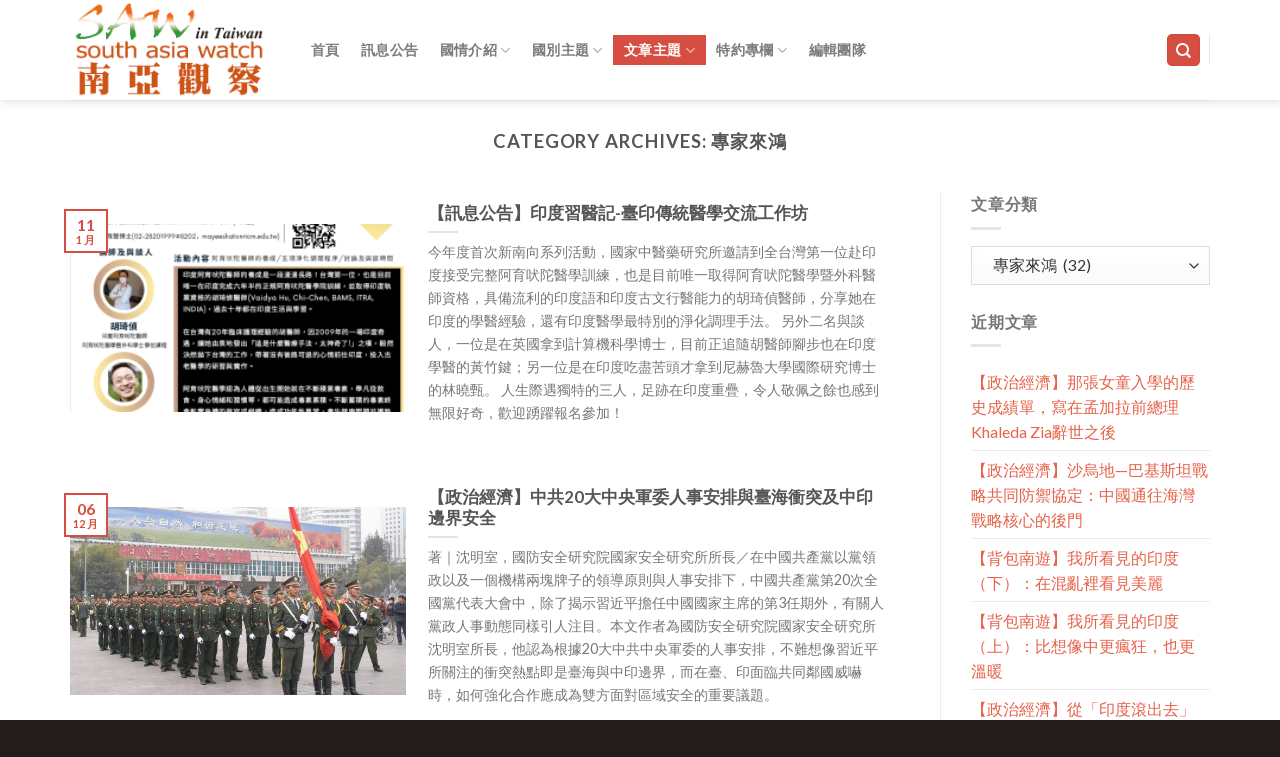

--- FILE ---
content_type: text/html; charset=UTF-8
request_url: https://southasiawatch.tw/category/subject/%E5%B0%88%E5%AE%B6%E4%BE%86%E9%B4%BB/page/2/
body_size: 93549
content:
<!DOCTYPE html>
<!--[if IE 9 ]> <html lang="zh-TW" class="ie9 loading-site no-js bg-fill"> <![endif]-->
<!--[if IE 8 ]> <html lang="zh-TW" class="ie8 loading-site no-js bg-fill"> <![endif]-->
<!--[if (gte IE 9)|!(IE)]><!--><html lang="zh-TW" class="loading-site no-js bg-fill"> <!--<![endif]-->
<head>
	<meta charset="UTF-8" />
	<meta name="viewport" content="width=device-width, initial-scale=1.0, maximum-scale=1.0, user-scalable=no" />

	<link rel="profile" href="http://gmpg.org/xfn/11" />
	<link rel="pingback" href="https://southasiawatch.tw/xmlrpc.php" />

	<script>(function(html){html.className = html.className.replace(/\bno-js\b/,'js')})(document.documentElement);</script>
<meta name='robots' content='index, follow, max-image-preview:large, max-snippet:-1, max-video-preview:-1' />

	<!-- This site is optimized with the Yoast SEO plugin v19.10 - https://yoast.com/wordpress/plugins/seo/ -->
	<title>專家來鴻 彙整 - 頁2，共4 - 南亞觀察</title>
	<link rel="canonical" href="http://southasiawatch.tw/category/subject/專家來鴻/page/2/" />
	<link rel="prev" href="http://southasiawatch.tw/category/subject/%e5%b0%88%e5%ae%b6%e4%be%86%e9%b4%bb/" />
	<link rel="next" href="http://southasiawatch.tw/category/subject/%e5%b0%88%e5%ae%b6%e4%be%86%e9%b4%bb/page/3/" />
	<meta property="og:locale" content="zh_TW" />
	<meta property="og:type" content="article" />
	<meta property="og:title" content="專家來鴻 彙整 - 頁2，共4 - 南亞觀察" />
	<meta property="og:url" content="http://southasiawatch.tw/category/subject/專家來鴻/" />
	<meta property="og:site_name" content="南亞觀察" />
	<meta name="twitter:card" content="summary_large_image" />
	<script type="application/ld+json" class="yoast-schema-graph">{"@context":"https://schema.org","@graph":[{"@type":"CollectionPage","@id":"http://southasiawatch.tw/category/subject/%e5%b0%88%e5%ae%b6%e4%be%86%e9%b4%bb/","url":"http://southasiawatch.tw/category/subject/%e5%b0%88%e5%ae%b6%e4%be%86%e9%b4%bb/page/2/","name":"專家來鴻 彙整 - 頁2，共4 - 南亞觀察","isPartOf":{"@id":"http://southasiawatch.tw/#website"},"primaryImageOfPage":{"@id":"http://southasiawatch.tw/category/subject/%e5%b0%88%e5%ae%b6%e4%be%86%e9%b4%bb/page/2/#primaryimage"},"image":{"@id":"http://southasiawatch.tw/category/subject/%e5%b0%88%e5%ae%b6%e4%be%86%e9%b4%bb/page/2/#primaryimage"},"thumbnailUrl":"https://southasiawatch.tw/wp-content/uploads/116-新南向活動-印度學醫記.png","breadcrumb":{"@id":"http://southasiawatch.tw/category/subject/%e5%b0%88%e5%ae%b6%e4%be%86%e9%b4%bb/page/2/#breadcrumb"},"inLanguage":"zh-TW"},{"@type":"ImageObject","inLanguage":"zh-TW","@id":"http://southasiawatch.tw/category/subject/%e5%b0%88%e5%ae%b6%e4%be%86%e9%b4%bb/page/2/#primaryimage","url":"https://southasiawatch.tw/wp-content/uploads/116-新南向活動-印度學醫記.png","contentUrl":"https://southasiawatch.tw/wp-content/uploads/116-新南向活動-印度學醫記.png","width":910,"height":1288},{"@type":"BreadcrumbList","@id":"http://southasiawatch.tw/category/subject/%e5%b0%88%e5%ae%b6%e4%be%86%e9%b4%bb/page/2/#breadcrumb","itemListElement":[{"@type":"ListItem","position":1,"name":"首頁","item":"https://southasiawatch.tw/"},{"@type":"ListItem","position":2,"name":"主題","item":"https://southasiawatch.tw/category/subject/"},{"@type":"ListItem","position":3,"name":"專家來鴻"}]},{"@type":"WebSite","@id":"http://southasiawatch.tw/#website","url":"http://southasiawatch.tw/","name":"南亞觀察","description":"","potentialAction":[{"@type":"SearchAction","target":{"@type":"EntryPoint","urlTemplate":"http://southasiawatch.tw/?s={search_term_string}"},"query-input":"required name=search_term_string"}],"inLanguage":"zh-TW"}]}</script>
	<!-- / Yoast SEO plugin. -->


<link rel='dns-prefetch' href='//fonts.googleapis.com' />
<link rel="alternate" type="application/rss+xml" title="訂閱《南亞觀察》&raquo; 資訊提供" href="https://southasiawatch.tw/feed/" />
<link rel="alternate" type="application/rss+xml" title="訂閱《南亞觀察》&raquo; 留言的資訊提供" href="https://southasiawatch.tw/comments/feed/" />
<link rel="alternate" type="application/rss+xml" title="訂閱《南亞觀察》&raquo; 分類〈專家來鴻〉的資訊提供" href="https://southasiawatch.tw/category/subject/%e5%b0%88%e5%ae%b6%e4%be%86%e9%b4%bb/feed/" />
<script type="text/javascript">
/* <![CDATA[ */
window._wpemojiSettings = {"baseUrl":"https:\/\/s.w.org\/images\/core\/emoji\/15.0.3\/72x72\/","ext":".png","svgUrl":"https:\/\/s.w.org\/images\/core\/emoji\/15.0.3\/svg\/","svgExt":".svg","source":{"concatemoji":"https:\/\/southasiawatch.tw\/wp-includes\/js\/wp-emoji-release.min.js?ver=6.5.7"}};
/*! This file is auto-generated */
!function(i,n){var o,s,e;function c(e){try{var t={supportTests:e,timestamp:(new Date).valueOf()};sessionStorage.setItem(o,JSON.stringify(t))}catch(e){}}function p(e,t,n){e.clearRect(0,0,e.canvas.width,e.canvas.height),e.fillText(t,0,0);var t=new Uint32Array(e.getImageData(0,0,e.canvas.width,e.canvas.height).data),r=(e.clearRect(0,0,e.canvas.width,e.canvas.height),e.fillText(n,0,0),new Uint32Array(e.getImageData(0,0,e.canvas.width,e.canvas.height).data));return t.every(function(e,t){return e===r[t]})}function u(e,t,n){switch(t){case"flag":return n(e,"\ud83c\udff3\ufe0f\u200d\u26a7\ufe0f","\ud83c\udff3\ufe0f\u200b\u26a7\ufe0f")?!1:!n(e,"\ud83c\uddfa\ud83c\uddf3","\ud83c\uddfa\u200b\ud83c\uddf3")&&!n(e,"\ud83c\udff4\udb40\udc67\udb40\udc62\udb40\udc65\udb40\udc6e\udb40\udc67\udb40\udc7f","\ud83c\udff4\u200b\udb40\udc67\u200b\udb40\udc62\u200b\udb40\udc65\u200b\udb40\udc6e\u200b\udb40\udc67\u200b\udb40\udc7f");case"emoji":return!n(e,"\ud83d\udc26\u200d\u2b1b","\ud83d\udc26\u200b\u2b1b")}return!1}function f(e,t,n){var r="undefined"!=typeof WorkerGlobalScope&&self instanceof WorkerGlobalScope?new OffscreenCanvas(300,150):i.createElement("canvas"),a=r.getContext("2d",{willReadFrequently:!0}),o=(a.textBaseline="top",a.font="600 32px Arial",{});return e.forEach(function(e){o[e]=t(a,e,n)}),o}function t(e){var t=i.createElement("script");t.src=e,t.defer=!0,i.head.appendChild(t)}"undefined"!=typeof Promise&&(o="wpEmojiSettingsSupports",s=["flag","emoji"],n.supports={everything:!0,everythingExceptFlag:!0},e=new Promise(function(e){i.addEventListener("DOMContentLoaded",e,{once:!0})}),new Promise(function(t){var n=function(){try{var e=JSON.parse(sessionStorage.getItem(o));if("object"==typeof e&&"number"==typeof e.timestamp&&(new Date).valueOf()<e.timestamp+604800&&"object"==typeof e.supportTests)return e.supportTests}catch(e){}return null}();if(!n){if("undefined"!=typeof Worker&&"undefined"!=typeof OffscreenCanvas&&"undefined"!=typeof URL&&URL.createObjectURL&&"undefined"!=typeof Blob)try{var e="postMessage("+f.toString()+"("+[JSON.stringify(s),u.toString(),p.toString()].join(",")+"));",r=new Blob([e],{type:"text/javascript"}),a=new Worker(URL.createObjectURL(r),{name:"wpTestEmojiSupports"});return void(a.onmessage=function(e){c(n=e.data),a.terminate(),t(n)})}catch(e){}c(n=f(s,u,p))}t(n)}).then(function(e){for(var t in e)n.supports[t]=e[t],n.supports.everything=n.supports.everything&&n.supports[t],"flag"!==t&&(n.supports.everythingExceptFlag=n.supports.everythingExceptFlag&&n.supports[t]);n.supports.everythingExceptFlag=n.supports.everythingExceptFlag&&!n.supports.flag,n.DOMReady=!1,n.readyCallback=function(){n.DOMReady=!0}}).then(function(){return e}).then(function(){var e;n.supports.everything||(n.readyCallback(),(e=n.source||{}).concatemoji?t(e.concatemoji):e.wpemoji&&e.twemoji&&(t(e.twemoji),t(e.wpemoji)))}))}((window,document),window._wpemojiSettings);
/* ]]> */
</script>
<style id='wp-emoji-styles-inline-css' type='text/css'>

	img.wp-smiley, img.emoji {
		display: inline !important;
		border: none !important;
		box-shadow: none !important;
		height: 1em !important;
		width: 1em !important;
		margin: 0 0.07em !important;
		vertical-align: -0.1em !important;
		background: none !important;
		padding: 0 !important;
	}
</style>
<link rel='stylesheet' id='wp-block-library-css' href='https://southasiawatch.tw/wp-includes/css/dist/block-library/style.min.css?ver=6.5.7' type='text/css' media='all' />
<style id='wp-block-library-inline-css' type='text/css'>
.has-text-align-justify{text-align:justify;}
</style>
<link rel='stylesheet' id='mediaelement-css' href='https://southasiawatch.tw/wp-includes/js/mediaelement/mediaelementplayer-legacy.min.css?ver=4.2.17' type='text/css' media='all' />
<link rel='stylesheet' id='wp-mediaelement-css' href='https://southasiawatch.tw/wp-includes/js/mediaelement/wp-mediaelement.min.css?ver=6.5.7' type='text/css' media='all' />
<style id='classic-theme-styles-inline-css' type='text/css'>
/*! This file is auto-generated */
.wp-block-button__link{color:#fff;background-color:#32373c;border-radius:9999px;box-shadow:none;text-decoration:none;padding:calc(.667em + 2px) calc(1.333em + 2px);font-size:1.125em}.wp-block-file__button{background:#32373c;color:#fff;text-decoration:none}
</style>
<style id='global-styles-inline-css' type='text/css'>
body{--wp--preset--color--black: #000000;--wp--preset--color--cyan-bluish-gray: #abb8c3;--wp--preset--color--white: #ffffff;--wp--preset--color--pale-pink: #f78da7;--wp--preset--color--vivid-red: #cf2e2e;--wp--preset--color--luminous-vivid-orange: #ff6900;--wp--preset--color--luminous-vivid-amber: #fcb900;--wp--preset--color--light-green-cyan: #7bdcb5;--wp--preset--color--vivid-green-cyan: #00d084;--wp--preset--color--pale-cyan-blue: #8ed1fc;--wp--preset--color--vivid-cyan-blue: #0693e3;--wp--preset--color--vivid-purple: #9b51e0;--wp--preset--gradient--vivid-cyan-blue-to-vivid-purple: linear-gradient(135deg,rgba(6,147,227,1) 0%,rgb(155,81,224) 100%);--wp--preset--gradient--light-green-cyan-to-vivid-green-cyan: linear-gradient(135deg,rgb(122,220,180) 0%,rgb(0,208,130) 100%);--wp--preset--gradient--luminous-vivid-amber-to-luminous-vivid-orange: linear-gradient(135deg,rgba(252,185,0,1) 0%,rgba(255,105,0,1) 100%);--wp--preset--gradient--luminous-vivid-orange-to-vivid-red: linear-gradient(135deg,rgba(255,105,0,1) 0%,rgb(207,46,46) 100%);--wp--preset--gradient--very-light-gray-to-cyan-bluish-gray: linear-gradient(135deg,rgb(238,238,238) 0%,rgb(169,184,195) 100%);--wp--preset--gradient--cool-to-warm-spectrum: linear-gradient(135deg,rgb(74,234,220) 0%,rgb(151,120,209) 20%,rgb(207,42,186) 40%,rgb(238,44,130) 60%,rgb(251,105,98) 80%,rgb(254,248,76) 100%);--wp--preset--gradient--blush-light-purple: linear-gradient(135deg,rgb(255,206,236) 0%,rgb(152,150,240) 100%);--wp--preset--gradient--blush-bordeaux: linear-gradient(135deg,rgb(254,205,165) 0%,rgb(254,45,45) 50%,rgb(107,0,62) 100%);--wp--preset--gradient--luminous-dusk: linear-gradient(135deg,rgb(255,203,112) 0%,rgb(199,81,192) 50%,rgb(65,88,208) 100%);--wp--preset--gradient--pale-ocean: linear-gradient(135deg,rgb(255,245,203) 0%,rgb(182,227,212) 50%,rgb(51,167,181) 100%);--wp--preset--gradient--electric-grass: linear-gradient(135deg,rgb(202,248,128) 0%,rgb(113,206,126) 100%);--wp--preset--gradient--midnight: linear-gradient(135deg,rgb(2,3,129) 0%,rgb(40,116,252) 100%);--wp--preset--font-size--small: 13px;--wp--preset--font-size--medium: 20px;--wp--preset--font-size--large: 36px;--wp--preset--font-size--x-large: 42px;--wp--preset--spacing--20: 0.44rem;--wp--preset--spacing--30: 0.67rem;--wp--preset--spacing--40: 1rem;--wp--preset--spacing--50: 1.5rem;--wp--preset--spacing--60: 2.25rem;--wp--preset--spacing--70: 3.38rem;--wp--preset--spacing--80: 5.06rem;--wp--preset--shadow--natural: 6px 6px 9px rgba(0, 0, 0, 0.2);--wp--preset--shadow--deep: 12px 12px 50px rgba(0, 0, 0, 0.4);--wp--preset--shadow--sharp: 6px 6px 0px rgba(0, 0, 0, 0.2);--wp--preset--shadow--outlined: 6px 6px 0px -3px rgba(255, 255, 255, 1), 6px 6px rgba(0, 0, 0, 1);--wp--preset--shadow--crisp: 6px 6px 0px rgba(0, 0, 0, 1);}:where(.is-layout-flex){gap: 0.5em;}:where(.is-layout-grid){gap: 0.5em;}body .is-layout-flex{display: flex;}body .is-layout-flex{flex-wrap: wrap;align-items: center;}body .is-layout-flex > *{margin: 0;}body .is-layout-grid{display: grid;}body .is-layout-grid > *{margin: 0;}:where(.wp-block-columns.is-layout-flex){gap: 2em;}:where(.wp-block-columns.is-layout-grid){gap: 2em;}:where(.wp-block-post-template.is-layout-flex){gap: 1.25em;}:where(.wp-block-post-template.is-layout-grid){gap: 1.25em;}.has-black-color{color: var(--wp--preset--color--black) !important;}.has-cyan-bluish-gray-color{color: var(--wp--preset--color--cyan-bluish-gray) !important;}.has-white-color{color: var(--wp--preset--color--white) !important;}.has-pale-pink-color{color: var(--wp--preset--color--pale-pink) !important;}.has-vivid-red-color{color: var(--wp--preset--color--vivid-red) !important;}.has-luminous-vivid-orange-color{color: var(--wp--preset--color--luminous-vivid-orange) !important;}.has-luminous-vivid-amber-color{color: var(--wp--preset--color--luminous-vivid-amber) !important;}.has-light-green-cyan-color{color: var(--wp--preset--color--light-green-cyan) !important;}.has-vivid-green-cyan-color{color: var(--wp--preset--color--vivid-green-cyan) !important;}.has-pale-cyan-blue-color{color: var(--wp--preset--color--pale-cyan-blue) !important;}.has-vivid-cyan-blue-color{color: var(--wp--preset--color--vivid-cyan-blue) !important;}.has-vivid-purple-color{color: var(--wp--preset--color--vivid-purple) !important;}.has-black-background-color{background-color: var(--wp--preset--color--black) !important;}.has-cyan-bluish-gray-background-color{background-color: var(--wp--preset--color--cyan-bluish-gray) !important;}.has-white-background-color{background-color: var(--wp--preset--color--white) !important;}.has-pale-pink-background-color{background-color: var(--wp--preset--color--pale-pink) !important;}.has-vivid-red-background-color{background-color: var(--wp--preset--color--vivid-red) !important;}.has-luminous-vivid-orange-background-color{background-color: var(--wp--preset--color--luminous-vivid-orange) !important;}.has-luminous-vivid-amber-background-color{background-color: var(--wp--preset--color--luminous-vivid-amber) !important;}.has-light-green-cyan-background-color{background-color: var(--wp--preset--color--light-green-cyan) !important;}.has-vivid-green-cyan-background-color{background-color: var(--wp--preset--color--vivid-green-cyan) !important;}.has-pale-cyan-blue-background-color{background-color: var(--wp--preset--color--pale-cyan-blue) !important;}.has-vivid-cyan-blue-background-color{background-color: var(--wp--preset--color--vivid-cyan-blue) !important;}.has-vivid-purple-background-color{background-color: var(--wp--preset--color--vivid-purple) !important;}.has-black-border-color{border-color: var(--wp--preset--color--black) !important;}.has-cyan-bluish-gray-border-color{border-color: var(--wp--preset--color--cyan-bluish-gray) !important;}.has-white-border-color{border-color: var(--wp--preset--color--white) !important;}.has-pale-pink-border-color{border-color: var(--wp--preset--color--pale-pink) !important;}.has-vivid-red-border-color{border-color: var(--wp--preset--color--vivid-red) !important;}.has-luminous-vivid-orange-border-color{border-color: var(--wp--preset--color--luminous-vivid-orange) !important;}.has-luminous-vivid-amber-border-color{border-color: var(--wp--preset--color--luminous-vivid-amber) !important;}.has-light-green-cyan-border-color{border-color: var(--wp--preset--color--light-green-cyan) !important;}.has-vivid-green-cyan-border-color{border-color: var(--wp--preset--color--vivid-green-cyan) !important;}.has-pale-cyan-blue-border-color{border-color: var(--wp--preset--color--pale-cyan-blue) !important;}.has-vivid-cyan-blue-border-color{border-color: var(--wp--preset--color--vivid-cyan-blue) !important;}.has-vivid-purple-border-color{border-color: var(--wp--preset--color--vivid-purple) !important;}.has-vivid-cyan-blue-to-vivid-purple-gradient-background{background: var(--wp--preset--gradient--vivid-cyan-blue-to-vivid-purple) !important;}.has-light-green-cyan-to-vivid-green-cyan-gradient-background{background: var(--wp--preset--gradient--light-green-cyan-to-vivid-green-cyan) !important;}.has-luminous-vivid-amber-to-luminous-vivid-orange-gradient-background{background: var(--wp--preset--gradient--luminous-vivid-amber-to-luminous-vivid-orange) !important;}.has-luminous-vivid-orange-to-vivid-red-gradient-background{background: var(--wp--preset--gradient--luminous-vivid-orange-to-vivid-red) !important;}.has-very-light-gray-to-cyan-bluish-gray-gradient-background{background: var(--wp--preset--gradient--very-light-gray-to-cyan-bluish-gray) !important;}.has-cool-to-warm-spectrum-gradient-background{background: var(--wp--preset--gradient--cool-to-warm-spectrum) !important;}.has-blush-light-purple-gradient-background{background: var(--wp--preset--gradient--blush-light-purple) !important;}.has-blush-bordeaux-gradient-background{background: var(--wp--preset--gradient--blush-bordeaux) !important;}.has-luminous-dusk-gradient-background{background: var(--wp--preset--gradient--luminous-dusk) !important;}.has-pale-ocean-gradient-background{background: var(--wp--preset--gradient--pale-ocean) !important;}.has-electric-grass-gradient-background{background: var(--wp--preset--gradient--electric-grass) !important;}.has-midnight-gradient-background{background: var(--wp--preset--gradient--midnight) !important;}.has-small-font-size{font-size: var(--wp--preset--font-size--small) !important;}.has-medium-font-size{font-size: var(--wp--preset--font-size--medium) !important;}.has-large-font-size{font-size: var(--wp--preset--font-size--large) !important;}.has-x-large-font-size{font-size: var(--wp--preset--font-size--x-large) !important;}
.wp-block-navigation a:where(:not(.wp-element-button)){color: inherit;}
:where(.wp-block-post-template.is-layout-flex){gap: 1.25em;}:where(.wp-block-post-template.is-layout-grid){gap: 1.25em;}
:where(.wp-block-columns.is-layout-flex){gap: 2em;}:where(.wp-block-columns.is-layout-grid){gap: 2em;}
.wp-block-pullquote{font-size: 1.5em;line-height: 1.6;}
</style>
<link rel='stylesheet' id='acx_smw_widget_style-css' href='https://southasiawatch.tw/wp-content/plugins/acurax-social-media-widget/css/style.css?v=3.2.10&#038;ver=6.5.7' type='text/css' media='all' />
<link rel='stylesheet' id='googlefonts-css' href='https://fonts.googleapis.com/css?family=Cardo:400&subset=latin' type='text/css' media='all' />
<link rel='stylesheet' id='flatsome-icons-css' href='https://southasiawatch.tw/wp-content/themes/flatsome/assets/css/fl-icons.css?ver=3.3' type='text/css' media='all' />
<link rel='stylesheet' id='forget-about-shortcode-buttons-css' href='https://southasiawatch.tw/wp-content/plugins/forget-about-shortcode-buttons/public/css/button-styles.css?ver=2.1.3' type='text/css' media='all' />
<link rel='stylesheet' id='flatsome-main-css' href='https://southasiawatch.tw/wp-content/themes/flatsome/assets/css/flatsome.css?ver=3.8.3' type='text/css' media='all' />
<link rel='stylesheet' id='flatsome-style-css' href='https://southasiawatch.tw/wp-content/themes/flatsome/style.css?ver=3.8.3' type='text/css' media='all' />
<link rel='stylesheet' id='jetpack_css-css' href='https://southasiawatch.tw/wp-content/plugins/jetpack/css/jetpack.css?ver=11.5.3' type='text/css' media='all' />
<script type="text/javascript" src="https://southasiawatch.tw/wp-includes/js/jquery/jquery.min.js?ver=3.7.1" id="jquery-core-js"></script>
<script type="text/javascript" src="https://southasiawatch.tw/wp-includes/js/jquery/jquery-migrate.min.js?ver=3.4.1" id="jquery-migrate-js"></script>
<link rel="https://api.w.org/" href="https://southasiawatch.tw/wp-json/" /><link rel="alternate" type="application/json" href="https://southasiawatch.tw/wp-json/wp/v2/categories/1170" /><link rel="EditURI" type="application/rsd+xml" title="RSD" href="https://southasiawatch.tw/xmlrpc.php?rsd" />
<meta name="generator" content="WordPress 6.5.7" />



<!-- Starting Styles For Social Media Icon From Acurax International www.acurax.com -->
<style type='text/css'>
#acx_social_widget img 
{
width: 32px; 
}
#acx_social_widget 
{
min-width:0px; 
position: static; 
}
</style>
<!-- Ending Styles For Social Media Icon From Acurax International www.acurax.com -->



<style type='text/css' media='screen'>
	body{ font-family:"Cardo", arial, sans-serif;}
</style>
<!-- fonts delivered by Wordpress Google Fonts, a plugin by Adrian3.com -->	<style>img#wpstats{display:none}</style>
		<!-- Analytics by WP Statistics v13.2.7 - https://wp-statistics.com/ -->
<style>.bg{opacity: 0; transition: opacity 1s; -webkit-transition: opacity 1s;} .bg-loaded{opacity: 1;}</style><!--[if IE]><link rel="stylesheet" type="text/css" href="https://southasiawatch.tw/wp-content/themes/flatsome/assets/css/ie-fallback.css"><script src="//cdnjs.cloudflare.com/ajax/libs/html5shiv/3.6.1/html5shiv.js"></script><script>var head = document.getElementsByTagName('head')[0],style = document.createElement('style');style.type = 'text/css';style.styleSheet.cssText = ':before,:after{content:none !important';head.appendChild(style);setTimeout(function(){head.removeChild(style);}, 0);</script><script src="https://southasiawatch.tw/wp-content/themes/flatsome/assets/libs/ie-flexibility.js"></script><![endif]-->    <script type="text/javascript">
    WebFontConfig = {
      google: { families: [ "Lato:regular,regular","Lato:regular,400","Lato:regular,700","Dancing+Script:regular,400", ] }
    };
    (function() {
      var wf = document.createElement('script');
      wf.src = 'https://ajax.googleapis.com/ajax/libs/webfont/1/webfont.js';
      wf.type = 'text/javascript';
      wf.async = 'true';
      var s = document.getElementsByTagName('script')[0];
      s.parentNode.insertBefore(wf, s);
    })(); </script>
  <link rel="icon" href="https://southasiawatch.tw/wp-content/uploads/2016/04/cropped-logo1-32x32.png" sizes="32x32" />
<link rel="icon" href="https://southasiawatch.tw/wp-content/uploads/2016/04/cropped-logo1-192x192.png" sizes="192x192" />
<link rel="apple-touch-icon" href="https://southasiawatch.tw/wp-content/uploads/2016/04/cropped-logo1-180x180.png" />
<meta name="msapplication-TileImage" content="https://southasiawatch.tw/wp-content/uploads/2016/04/cropped-logo1-270x270.png" />
<style id="custom-css" type="text/css">:root {--primary-color: #d64e41;}.full-width .ubermenu-nav, .container, .row{max-width: 1170px}.row.row-collapse{max-width: 1140px}.row.row-small{max-width: 1162.5px}.row.row-large{max-width: 1200px}.header-main{height: 100px}#logo img{max-height: 100px}#logo{width:200px;}.header-bottom{min-height: 55px}.header-top{min-height: 31px}.transparent .header-main{height: 265px}.transparent #logo img{max-height: 265px}.has-transparent + .page-title:first-of-type,.has-transparent + #main > .page-title,.has-transparent + #main > div > .page-title,.has-transparent + #main .page-header-wrapper:first-of-type .page-title{padding-top: 265px;}.header.show-on-scroll,.stuck .header-main{height:70px!important}.stuck #logo img{max-height: 70px!important}.header-bottom {background-color: #f1f1f1}.header-main .nav > li > a{line-height: 30px }.stuck .header-main .nav > li > a{line-height: 50px }.header-bottom-nav > li > a{line-height: 16px }@media (max-width: 549px) {.header-main{height: 70px}#logo img{max-height: 70px}}/* Color */.accordion-title.active, .has-icon-bg .icon .icon-inner,.logo a, .primary.is-underline, .primary.is-link, .badge-outline .badge-inner, .nav-outline > li.active> a,.nav-outline >li.active > a, .cart-icon strong,[data-color='primary'], .is-outline.primary{color: #d64e41;}/* Color !important */[data-text-color="primary"]{color: #d64e41!important;}/* Background Color */[data-text-bg="primary"]{background-color: #d64e41;}/* Background */.scroll-to-bullets a,.featured-title, .label-new.menu-item > a:after, .nav-pagination > li > .current,.nav-pagination > li > span:hover,.nav-pagination > li > a:hover,.has-hover:hover .badge-outline .badge-inner,button[type="submit"], .button.wc-forward:not(.checkout):not(.checkout-button), .button.submit-button, .button.primary:not(.is-outline),.featured-table .title,.is-outline:hover, .has-icon:hover .icon-label,.nav-dropdown-bold .nav-column li > a:hover, .nav-dropdown.nav-dropdown-bold > li > a:hover, .nav-dropdown-bold.dark .nav-column li > a:hover, .nav-dropdown.nav-dropdown-bold.dark > li > a:hover, .is-outline:hover, .tagcloud a:hover,.grid-tools a, input[type='submit']:not(.is-form), .box-badge:hover .box-text, input.button.alt,.nav-box > li > a:hover,.nav-box > li.active > a,.nav-pills > li.active > a ,.current-dropdown .cart-icon strong, .cart-icon:hover strong, .nav-line-bottom > li > a:before, .nav-line-grow > li > a:before, .nav-line > li > a:before,.banner, .header-top, .slider-nav-circle .flickity-prev-next-button:hover svg, .slider-nav-circle .flickity-prev-next-button:hover .arrow, .primary.is-outline:hover, .button.primary:not(.is-outline), input[type='submit'].primary, input[type='submit'].primary, input[type='reset'].button, input[type='button'].primary, .badge-inner{background-color: #d64e41;}/* Border */.nav-vertical.nav-tabs > li.active > a,.scroll-to-bullets a.active,.nav-pagination > li > .current,.nav-pagination > li > span:hover,.nav-pagination > li > a:hover,.has-hover:hover .badge-outline .badge-inner,.accordion-title.active,.featured-table,.is-outline:hover, .tagcloud a:hover,blockquote, .has-border, .cart-icon strong:after,.cart-icon strong,.blockUI:before, .processing:before,.loading-spin, .slider-nav-circle .flickity-prev-next-button:hover svg, .slider-nav-circle .flickity-prev-next-button:hover .arrow, .primary.is-outline:hover{border-color: #d64e41}.nav-tabs > li.active > a{border-top-color: #d64e41}.widget_shopping_cart_content .blockUI.blockOverlay:before { border-left-color: #d64e41 }.woocommerce-checkout-review-order .blockUI.blockOverlay:before { border-left-color: #d64e41 }/* Fill */.slider .flickity-prev-next-button:hover svg,.slider .flickity-prev-next-button:hover .arrow{fill: #d64e41;}body{font-size: 100%;}@media screen and (max-width: 549px){body{font-size: 100%;}}body{font-family:"Lato", sans-serif}body{font-weight: 400}.nav > li > a {font-family:"Lato", sans-serif;}.nav > li > a {font-weight: 700;}h1,h2,h3,h4,h5,h6,.heading-font, .off-canvas-center .nav-sidebar.nav-vertical > li > a{font-family: "Lato", sans-serif;}h1,h2,h3,h4,h5,h6,.heading-font,.banner h1,.banner h2{font-weight: 0;}.alt-font{font-family: "Dancing Script", sans-serif;}.alt-font{font-weight: 400!important;}a{color: #e6624b;}.footer-1{background-color: #ed5b36}.footer-2{background-color: #ed5934}.absolute-footer, html{background-color: rgba(10,0,0,0.89)}.label-new.menu-item > a:after{content:"New";}.label-hot.menu-item > a:after{content:"Hot";}.label-sale.menu-item > a:after{content:"Sale";}.label-popular.menu-item > a:after{content:"Popular";}</style></head>

<body class="archive paged category category-1170 paged-2 category-paged-2 full-width header-shadow bg-fill lightbox nav-dropdown-has-arrow">


<a class="skip-link screen-reader-text" href="#main">Skip to content</a>

<div id="wrapper">


<header id="header" class="header has-sticky sticky-jump">
   <div class="header-wrapper">
	<div id="masthead" class="header-main ">
      <div class="header-inner flex-row container logo-left medium-logo-center" role="navigation">

          <!-- Logo -->
          <div id="logo" class="flex-col logo">
            <!-- Header logo -->
<a href="https://southasiawatch.tw/" title="南亞觀察" rel="home">
    <img width="200" height="100" src="http://southasiawatch.tw/wp-content/uploads/logo-中文.png" class="header_logo header-logo" alt="南亞觀察"/><img  width="200" height="100" src="http://southasiawatch.tw/wp-content/uploads/logo-中文.png" class="header-logo-dark" alt="南亞觀察"/></a>
          </div>

          <!-- Mobile Left Elements -->
          <div class="flex-col show-for-medium flex-left">
            <ul class="mobile-nav nav nav-left ">
              <li class="nav-icon has-icon">
  		<a href="#" data-open="#main-menu" data-pos="left" data-bg="main-menu-overlay" data-color="" class="is-small" aria-controls="main-menu" aria-expanded="false">
		
		  <i class="icon-menu" ></i>
		  		</a>
	</li>            </ul>
          </div>

          <!-- Left Elements -->
          <div class="flex-col hide-for-medium flex-left
            flex-grow">
            <ul class="header-nav header-nav-main nav nav-left  nav-box nav-size-medium nav-uppercase" >
              <li id="menu-item-8207" class="menu-item menu-item-type-post_type menu-item-object-page menu-item-home  menu-item-8207"><a href="https://southasiawatch.tw/" class="nav-top-link">首頁</a></li>
<li id="menu-item-94" class="menu-item menu-item-type-taxonomy menu-item-object-category  menu-item-94"><a href="https://southasiawatch.tw/category/news/" class="nav-top-link">訊息公告</a></li>
<li id="menu-item-122" class="menu-item menu-item-type-taxonomy menu-item-object-category menu-item-has-children  menu-item-122 has-dropdown"><a href="https://southasiawatch.tw/category/southasia/neighbors/" class="nav-top-link">國情介紹<i class="icon-angle-down" ></i></a>
<ul class='nav-dropdown nav-dropdown-default'>
	<li id="menu-item-58" class="menu-item menu-item-type-post_type menu-item-object-page  menu-item-58"><a href="https://southasiawatch.tw/%e5%8d%b0%e5%ba%a6%e5%9c%8b%e6%83%85%e7%b0%a1%e4%bb%8b/">國情簡介—印度</a></li>
	<li id="menu-item-154" class="menu-item menu-item-type-post_type menu-item-object-page  menu-item-154"><a href="https://southasiawatch.tw/%e5%9c%8b%e6%83%85%e7%b0%a1%e4%bb%8b-%e5%b0%bc%e6%b3%8a%e7%88%be/">國情簡介—尼泊爾</a></li>
	<li id="menu-item-151" class="menu-item menu-item-type-post_type menu-item-object-page  menu-item-151"><a href="https://southasiawatch.tw/%e5%9c%8b%e6%83%85%e7%b0%a1%e4%bb%8b-%e4%b8%8d%e4%b8%b9/">國情簡介—不丹</a></li>
	<li id="menu-item-153" class="menu-item menu-item-type-post_type menu-item-object-page  menu-item-153"><a href="https://southasiawatch.tw/%e5%9c%8b%e6%83%85%e7%b0%a1%e4%bb%8b-%e5%ad%9f%e5%8a%a0%e6%8b%89/">國情簡介—孟加拉</a></li>
	<li id="menu-item-148" class="menu-item menu-item-type-post_type menu-item-object-page  menu-item-148"><a href="https://southasiawatch.tw/%e5%9c%8b%e6%83%85%e7%b0%a1%e4%bb%8b-%e7%b7%ac%e7%94%b8/">國情簡介—緬甸</a></li>
	<li id="menu-item-147" class="menu-item menu-item-type-post_type menu-item-object-page  menu-item-147"><a href="https://southasiawatch.tw/%e5%9c%8b%e6%83%85%e7%b0%a1%e4%bb%8b-%e4%bc%8a%e6%9c%97/">國情簡介—伊朗</a></li>
	<li id="menu-item-149" class="menu-item menu-item-type-post_type menu-item-object-page  menu-item-149"><a href="https://southasiawatch.tw/%e5%9c%8b%e6%83%85%e7%b0%a1%e4%bb%8b-%e9%a6%ac%e7%88%be%e5%9c%b0%e5%a4%ab/">國情簡介—馬爾地夫</a></li>
	<li id="menu-item-155" class="menu-item menu-item-type-post_type menu-item-object-page  menu-item-155"><a href="https://southasiawatch.tw/%e5%9c%8b%e6%83%85%e7%b0%a1%e4%bb%8b-%e5%b7%b4%e5%9f%ba%e6%96%af%e5%9d%a6/">國情簡介—巴基斯坦</a></li>
	<li id="menu-item-152" class="menu-item menu-item-type-post_type menu-item-object-page  menu-item-152"><a href="https://southasiawatch.tw/%e5%9c%8b%e6%83%85%e7%b0%a1%e4%bb%8b-%e6%96%af%e9%87%8c%e8%98%ad%e5%8d%a1/">國情簡介—斯里蘭卡</a></li>
</ul>
</li>
<li id="menu-item-83" class="menu-item menu-item-type-taxonomy menu-item-object-category menu-item-has-children  menu-item-83 has-dropdown"><a href="https://southasiawatch.tw/category/southasia/" class="nav-top-link">國別主題<i class="icon-angle-down" ></i></a>
<ul class='nav-dropdown nav-dropdown-default'>
	<li id="menu-item-81" class="menu-item menu-item-type-taxonomy menu-item-object-category  menu-item-81"><a href="https://southasiawatch.tw/category/southasia/indian/">印度</a></li>
	<li id="menu-item-85" class="menu-item menu-item-type-taxonomy menu-item-object-category  menu-item-85"><a href="https://southasiawatch.tw/category/southasia/pakistan/">巴基斯坦</a></li>
	<li id="menu-item-96" class="menu-item menu-item-type-taxonomy menu-item-object-category  menu-item-96"><a href="https://southasiawatch.tw/category/southasia/bengal/">孟加拉</a></li>
	<li id="menu-item-102" class="menu-item menu-item-type-taxonomy menu-item-object-category  menu-item-102"><a href="https://southasiawatch.tw/category/southasia/sri-lanka/">斯里蘭卡</a></li>
	<li id="menu-item-99" class="menu-item menu-item-type-taxonomy menu-item-object-category  menu-item-99"><a href="https://southasiawatch.tw/category/southasia/nepal/">尼泊爾</a></li>
	<li id="menu-item-105" class="menu-item menu-item-type-taxonomy menu-item-object-category  menu-item-105"><a href="https://southasiawatch.tw/category/southasia/bhutan/">不丹</a></li>
	<li id="menu-item-111" class="menu-item menu-item-type-taxonomy menu-item-object-category  menu-item-111"><a href="https://southasiawatch.tw/category/southasia/maldives/">馬爾地夫</a></li>
	<li id="menu-item-9270" class="menu-item menu-item-type-taxonomy menu-item-object-category  menu-item-9270"><a href="https://southasiawatch.tw/category/southasia/neighbors/">鄰近國家</a></li>
</ul>
</li>
<li id="menu-item-9271" class="menu-item menu-item-type-taxonomy menu-item-object-category current-category-ancestor current-menu-ancestor current-menu-parent current-category-parent menu-item-has-children active  menu-item-9271 has-dropdown"><a href="https://southasiawatch.tw/category/subject/" class="nav-top-link">文章主題<i class="icon-angle-down" ></i></a>
<ul class='nav-dropdown nav-dropdown-default'>
	<li id="menu-item-117" class="menu-item menu-item-type-taxonomy menu-item-object-category  menu-item-117"><a href="https://southasiawatch.tw/category/subject/art-reading/">南亞書田</a></li>
	<li id="menu-item-118" class="menu-item menu-item-type-taxonomy menu-item-object-category  menu-item-118"><a href="https://southasiawatch.tw/category/subject/art-film/">影像南亞</a></li>
	<li id="menu-item-119" class="menu-item menu-item-type-taxonomy menu-item-object-category  menu-item-119"><a href="https://southasiawatch.tw/category/subject/travel/">背包南遊</a></li>
	<li id="menu-item-9276" class="menu-item menu-item-type-taxonomy menu-item-object-category current-menu-item active  menu-item-9276"><a href="https://southasiawatch.tw/category/subject/%e5%b0%88%e5%ae%b6%e4%be%86%e9%b4%bb/">專家來鴻</a></li>
	<li id="menu-item-9277" class="menu-item menu-item-type-taxonomy menu-item-object-category  menu-item-9277"><a href="https://southasiawatch.tw/category/subject/%e5%8d%97%e4%ba%9e%e7%96%ab%e6%83%85/">南亞疫情</a></li>
	<li id="menu-item-120" class="menu-item menu-item-type-taxonomy menu-item-object-category  menu-item-120"><a href="https://southasiawatch.tw/category/subject/poliitic-economics/">政治經濟</a></li>
	<li id="menu-item-252" class="menu-item menu-item-type-taxonomy menu-item-object-category  menu-item-252"><a href="https://southasiawatch.tw/category/subject/society-culture/">人文地景</a></li>
	<li id="menu-item-116" class="menu-item menu-item-type-taxonomy menu-item-object-category  menu-item-116"><a href="https://southasiawatch.tw/category/subject/art/">藝術文化</a></li>
	<li id="menu-item-208" class="menu-item menu-item-type-taxonomy menu-item-object-category  menu-item-208"><a href="https://southasiawatch.tw/category/subject/monograph/">特別企劃</a></li>
</ul>
</li>
<li id="menu-item-9268" class="menu-item menu-item-type-taxonomy menu-item-object-category menu-item-has-children  menu-item-9268 has-dropdown"><a href="https://southasiawatch.tw/category/column/" class="nav-top-link">特約專欄<i class="icon-angle-down" ></i></a>
<ul class='nav-dropdown nav-dropdown-default'>
	<li id="menu-item-9269" class="menu-item menu-item-type-taxonomy menu-item-object-category  menu-item-9269"><a href="https://southasiawatch.tw/category/column/%e5%89%8d%e9%80%b2%e5%8d%97%e4%ba%9e%ef%bc%9a%e9%99%b3%e7%89%a7%e6%b0%91%e8%a7%80%e9%bb%9e/">前進南亞：陳牧民觀點</a></li>
	<li id="menu-item-5866" class="menu-item menu-item-type-taxonomy menu-item-object-category  menu-item-5866"><a href="https://southasiawatch.tw/category/column/%e9%99%b3%e9%b3%b3%e7%91%9c/">推坑印度電影</a></li>
	<li id="menu-item-212" class="menu-item menu-item-type-taxonomy menu-item-object-category  menu-item-212"><a href="https://southasiawatch.tw/category/column/yuhweitseng/">曾育慧的田野筆記</a></li>
	<li id="menu-item-211" class="menu-item menu-item-type-taxonomy menu-item-object-category  menu-item-211"><a href="https://southasiawatch.tw/category/column/jefferywu/">吳德朗印度上下古今談</a></li>
	<li id="menu-item-6387" class="menu-item menu-item-type-taxonomy menu-item-object-category  menu-item-6387"><a href="https://southasiawatch.tw/category/column/%e6%9e%97%e5%ad%90%e6%af%93/">林子毓：走在喜馬拉雅天空下</a></li>
</ul>
</li>
<li id="menu-item-10887" class="menu-item menu-item-type-post_type menu-item-object-page  menu-item-10887"><a href="https://southasiawatch.tw/%e7%b7%a8%e8%bc%af%e5%9c%98%e9%9a%8a/" class="nav-top-link">編輯團隊</a></li>
            </ul>
          </div>

          <!-- Right Elements -->
          <div class="flex-col hide-for-medium flex-right">
            <ul class="header-nav header-nav-main nav nav-right  nav-box nav-size-medium nav-uppercase">
              <li class="header-search header-search-dropdown has-icon has-dropdown menu-item-has-children">
	<div class="header-button">	<a href="#" class="icon primary button round is-small"><i class="icon-search" ></i></a>
	</div>	<ul class="nav-dropdown nav-dropdown-default">
	 	<li class="header-search-form search-form html relative has-icon">
	<div class="header-search-form-wrapper">
		<div class="searchform-wrapper ux-search-box relative is-normal"><form method="get" class="searchform" action="https://southasiawatch.tw/" role="search">
		<div class="flex-row relative">
			<div class="flex-col flex-grow">
	   	   <input type="search" class="search-field mb-0" name="s" value="" id="s" placeholder="Search&hellip;" />
			</div><!-- .flex-col -->
			<div class="flex-col">
				<button type="submit" class="ux-search-submit submit-button secondary button icon mb-0">
					<i class="icon-search" ></i>				</button>
			</div><!-- .flex-col -->
		</div><!-- .flex-row -->
    <div class="live-search-results text-left z-top"></div>
</form>
</div>	</div>
</li>	</ul><!-- .nav-dropdown -->
</li>
<li class="header-divider"></li>            </ul>
          </div>

          <!-- Mobile Right Elements -->
          <div class="flex-col show-for-medium flex-right">
            <ul class="mobile-nav nav nav-right ">
                          </ul>
          </div>

      </div><!-- .header-inner -->
     
            <!-- Header divider -->
      <div class="container"><div class="top-divider full-width"></div></div>
      </div><!-- .header-main -->
<div class="header-bg-container fill"><div class="header-bg-image fill"></div><div class="header-bg-color fill"></div></div><!-- .header-bg-container -->   </div><!-- header-wrapper-->
</header>


<main id="main" class="">

<div id="content" class="blog-wrapper blog-archive page-wrapper">
		<header class="archive-page-header">
	<div class="row">
	<div class="large-12 text-center col">
	<h1 class="page-title is-large uppercase">
		Category Archives: <span>專家來鴻</span>	</h1>
		</div>
	</div>
</header><!-- .page-header -->


<div class="row row-large row-divided ">
	
	<div class="large-9 col">
		


  
    <div class="row large-columns-1 medium-columns- small-columns-1">
  		<div class="col post-item" >
			<div class="col-inner">
			<a href="https://southasiawatch.tw/%e3%80%90%e8%a8%8a%e6%81%af%e5%85%ac%e5%91%8a%e3%80%91%e5%8d%b0%e5%ba%a6%e7%bf%92%e9%86%ab%e8%a8%98-%e8%87%ba%e5%8d%b0%e5%82%b3%e7%b5%b1%e9%86%ab%e5%ad%b8%e4%ba%a4%e6%b5%81%e5%b7%a5%e4%bd%9c%e5%9d%8a/" class="plain">
				<div class="box box-vertical box-text-bottom box-blog-post has-hover">
            					<div class="box-image" style="width:40%;">
  						<div class="image-cover" style="padding-top:56%;">
  							<img width="283" height="400" src="https://southasiawatch.tw/wp-content/uploads/116-新南向活動-印度學醫記-283x400.png" class="attachment-medium size-medium wp-post-image" alt="" decoding="async" loading="lazy" srcset="https://southasiawatch.tw/wp-content/uploads/116-新南向活動-印度學醫記-283x400.png 283w, https://southasiawatch.tw/wp-content/uploads/116-新南向活動-印度學醫記-565x800.png 565w, https://southasiawatch.tw/wp-content/uploads/116-新南向活動-印度學醫記.png 910w" sizes="(max-width: 283px) 100vw, 283px" />  							  							  						</div>
  						  					</div><!-- .box-image -->
          					<div class="box-text text-left" >
					<div class="box-text-inner blog-post-inner">

					
										<h5 class="post-title is-large ">【訊息公告】印度習醫記-臺印傳統醫學交流工作坊</h5>
										<div class="is-divider"></div>
										<p class="from_the_blog_excerpt ">今年度首次新南向系列活動，國家中醫藥研究所邀請到全台灣第一位赴印度接受完整阿育吠陀醫學訓練，也是目前唯一取得阿育吠陀醫學暨外科醫師資格，具備流利的印度語和印度古文行醫能力的胡琦偵醫師，分享她在印度的學醫經驗，還有印度醫學最特別的淨化調理手法。

另外二名與談人，一位是在英國拿到計算機科學博士，目前正追隨胡醫師腳步也在印度學醫的黃竹鍵；另一位是在印度吃盡苦頭才拿到尼赫魯大學國際研究博士的林曉甄。

人生際遇獨特的三人，足跡在印度重疊，令人敬佩之餘也感到無限好奇，歡迎踴躍報名參加！					</p>
					                    
					
					
					</div><!-- .box-text-inner -->
					</div><!-- .box-text -->
																<div class="badge absolute top post-date badge-outline">
							<div class="badge-inner">
								<span class="post-date-day">11</span><br>
								<span class="post-date-month is-xsmall">1 月</span>
							</div>
						</div>
									</div><!-- .box -->
				</a><!-- .link -->
			</div><!-- .col-inner -->
		</div><!-- .col -->
		<div class="col post-item" >
			<div class="col-inner">
			<a href="https://southasiawatch.tw/%e3%80%90%e6%94%bf%e6%b2%bb%e7%b6%93%e6%bf%9f%e3%80%91%e4%b8%ad%e5%85%b120%e5%a4%a7%e4%b8%ad%e5%a4%ae%e8%bb%8d%e5%a7%94%e4%ba%ba%e4%ba%8b%e5%ae%89%e6%8e%92%e8%88%87%e8%87%ba%e6%b5%b7%e8%a1%9d%e7%aa%81/" class="plain">
				<div class="box box-vertical box-text-bottom box-blog-post has-hover">
            					<div class="box-image" style="width:40%;">
  						<div class="image-cover" style="padding-top:56%;">
  							<img width="533" height="400" src="https://southasiawatch.tw/wp-content/uploads/2153756188_d4cf3fbfc0_o-533x400.jpg" class="attachment-medium size-medium wp-post-image" alt="" decoding="async" loading="lazy" srcset="https://southasiawatch.tw/wp-content/uploads/2153756188_d4cf3fbfc0_o-533x400.jpg 533w, https://southasiawatch.tw/wp-content/uploads/2153756188_d4cf3fbfc0_o-1067x800.jpg 1067w, https://southasiawatch.tw/wp-content/uploads/2153756188_d4cf3fbfc0_o-1536x1152.jpg 1536w, https://southasiawatch.tw/wp-content/uploads/2153756188_d4cf3fbfc0_o.jpg 2048w" sizes="(max-width: 533px) 100vw, 533px" />  							  							  						</div>
  						  					</div><!-- .box-image -->
          					<div class="box-text text-left" >
					<div class="box-text-inner blog-post-inner">

					
										<h5 class="post-title is-large ">【政治經濟】中共20大中央軍委人事安排與臺海衝突及中印邊界安全</h5>
										<div class="is-divider"></div>
										<p class="from_the_blog_excerpt ">著｜沈明室，國防安全研究院國家安全研究所所長／在中國共產黨以黨領政以及一個機構兩塊牌子的領導原則與人事安排下，中國共產黨第20次全國黨代表大會中，除了揭示習近平擔任中國國家主席的第3任期外，有關人黨政人事動態同樣引人注目。本文作者為國防安全研究院國家安全研究所沈明室所長，他認為根據20大中共中央軍委的人事安排，不難想像習近平所關注的衝突熱點即是臺海與中印邊界，而在臺、印面臨共同鄰國威嚇時，如何強化合作應成為雙方面對區域安全的重要議題。					</p>
					                    
					
					
					</div><!-- .box-text-inner -->
					</div><!-- .box-text -->
																<div class="badge absolute top post-date badge-outline">
							<div class="badge-inner">
								<span class="post-date-day">06</span><br>
								<span class="post-date-month is-xsmall">12 月</span>
							</div>
						</div>
									</div><!-- .box -->
				</a><!-- .link -->
			</div><!-- .col-inner -->
		</div><!-- .col -->
		<div class="col post-item" >
			<div class="col-inner">
			<a href="https://southasiawatch.tw/%e3%80%90%e5%b0%88%e5%ae%b6%e4%be%86%e9%b4%bb%e3%80%91%e8%87%ba%e7%81%a3%e8%88%87%e5%8d%b0%e5%ba%a6%e6%87%89%e6%94%9c%e6%89%8b%e5%85%b1%e5%ba%a6%e7%b6%b2%e8%b7%af%e9%a2%a8%e6%9a%b4/" class="plain">
				<div class="box box-vertical box-text-bottom box-blog-post has-hover">
            					<div class="box-image" style="width:40%;">
  						<div class="image-cover" style="padding-top:56%;">
  							<img width="566" height="400" src="https://southasiawatch.tw/wp-content/uploads/circuit-board-g8ce288835_1920-566x400.png" class="attachment-medium size-medium wp-post-image" alt="" decoding="async" loading="lazy" srcset="https://southasiawatch.tw/wp-content/uploads/circuit-board-g8ce288835_1920-566x400.png 566w, https://southasiawatch.tw/wp-content/uploads/circuit-board-g8ce288835_1920-1131x800.png 1131w, https://southasiawatch.tw/wp-content/uploads/circuit-board-g8ce288835_1920-1536x1086.png 1536w, https://southasiawatch.tw/wp-content/uploads/circuit-board-g8ce288835_1920.png 1920w" sizes="(max-width: 566px) 100vw, 566px" />  							  							  						</div>
  						  					</div><!-- .box-image -->
          					<div class="box-text text-left" >
					<div class="box-text-inner blog-post-inner">

					
										<h5 class="post-title is-large ">【專家來鴻】臺灣與印度應攜手共度網路風暴</h5>
										<div class="is-divider"></div>
										<p class="from_the_blog_excerpt ">著｜夏海娜，印度「中國分析及策略中心」研究員，曾為臺灣外交部獎助學人；金德爾，印度「空中力量研究中心」研究助理／中國迄今雖仍透過防火牆，限制其境內人民使用部分網站或影音媒體，不過透過翻牆或VPN的切換技術，仍使得中國網路使用者得以向外界傳遞或使用資訊，但一體兩面的是，部分中國網路使用者也藉此進行假訊息的傳遞、商業間諜、網路破壞等活動。當今臺灣與印度在網路安全問題上面臨相類似的處境，並亟需注意中國網路各式攻擊的影響，印度「中國分析及策略中心」研究員夏海娜等人便呼籲臺灣跟因度可就此面向攜手合作，共同抵禦來自中國的網路威脅。					</p>
					                    
					
					
					</div><!-- .box-text-inner -->
					</div><!-- .box-text -->
																<div class="badge absolute top post-date badge-outline">
							<div class="badge-inner">
								<span class="post-date-day">25</span><br>
								<span class="post-date-month is-xsmall">11 月</span>
							</div>
						</div>
									</div><!-- .box -->
				</a><!-- .link -->
			</div><!-- .col-inner -->
		</div><!-- .col -->
		<div class="col post-item" >
			<div class="col-inner">
			<a href="https://southasiawatch.tw/%e3%80%90%e5%b0%88%e5%ae%b6%e4%be%86%e9%b4%bb%e3%80%91%e7%bf%92%e8%bf%91%e5%b9%b3%e5%b0%8d%e8%87%ba%e6%94%bf%e7%ad%96%e5%90%91%e4%b8%96%e7%95%8c%e5%82%b3%e9%81%94%e7%9a%84%e8%a8%8a%e6%81%af/" class="plain">
				<div class="box box-vertical box-text-bottom box-blog-post has-hover">
            					<div class="box-image" style="width:40%;">
  						<div class="image-cover" style="padding-top:56%;">
  							<img width="600" height="400" src="https://southasiawatch.tw/wp-content/uploads/douangdala-khamphanthong-06qGYsDhpsA-unsplash-600x400.jpg" class="attachment-medium size-medium wp-post-image" alt="" decoding="async" loading="lazy" srcset="https://southasiawatch.tw/wp-content/uploads/douangdala-khamphanthong-06qGYsDhpsA-unsplash-600x400.jpg 600w, https://southasiawatch.tw/wp-content/uploads/douangdala-khamphanthong-06qGYsDhpsA-unsplash-1200x800.jpg 1200w" sizes="(max-width: 600px) 100vw, 600px" />  							  							  						</div>
  						  					</div><!-- .box-image -->
          					<div class="box-text text-left" >
					<div class="box-text-inner blog-post-inner">

					
										<h5 class="post-title is-large ">【專家來鴻】習近平對臺政策向世界傳達的訊息</h5>
										<div class="is-divider"></div>
										<p class="from_the_blog_excerpt ">著｜哈希．潘特（Harsh V. Pant），印度觀察家基金會副會長，同時也是英國倫敦國王學院國際關係教授
／中國共產黨甫結束第20屆黨代表大會，並為總書記習近平鋪好未來第3任期的道路紅毯。席間，習近平亦發表近2小時的談話中，不僅提及其過去任內之「政績」，更凸顯出臺灣議題在其新任期中預期的重要性。本文作者為印度觀察家基金會（ORF）副會長哈希．潘特（Harsh V. Pant），針對習近平於20大的演講中所提及的臺灣問題與前景進行分析，指出臺灣議題已成為中國參與全球事務中的潛在問題，並呼籲包含印度在內的各國，必須以認真或嚴肅的態度評估此事態發展，及其所帶來影響。					</p>
					                    
					
					
					</div><!-- .box-text-inner -->
					</div><!-- .box-text -->
																<div class="badge absolute top post-date badge-outline">
							<div class="badge-inner">
								<span class="post-date-day">15</span><br>
								<span class="post-date-month is-xsmall">11 月</span>
							</div>
						</div>
									</div><!-- .box -->
				</a><!-- .link -->
			</div><!-- .col-inner -->
		</div><!-- .col -->
		<div class="col post-item" >
			<div class="col-inner">
			<a href="https://southasiawatch.tw/%e7%95%b0%e5%9f%9f%e8%bb%8d%e9%ad%82%ef%bc%9a%e7%a7%8b%e7%a5%ad%e4%b8%ad%e8%8f%af%e6%b0%91%e5%9c%8b%e5%8d%b0%e7%b7%ac%e9%81%a0%e5%be%81%e8%bb%8d%e8%98%ad%e4%bc%bd%e5%85%ac%e5%a2%93/" class="plain">
				<div class="box box-vertical box-text-bottom box-blog-post has-hover">
            					<div class="box-image" style="width:40%;">
  						<div class="image-cover" style="padding-top:56%;">
  							<img width="300" height="400" src="https://southasiawatch.tw/wp-content/uploads/IMG_4784-300x400.jpg" class="attachment-medium size-medium wp-post-image" alt="" decoding="async" loading="lazy" srcset="https://southasiawatch.tw/wp-content/uploads/IMG_4784-300x400.jpg 300w, https://southasiawatch.tw/wp-content/uploads/IMG_4784-600x800.jpg 600w, https://southasiawatch.tw/wp-content/uploads/IMG_4784-1152x1536.jpg 1152w, https://southasiawatch.tw/wp-content/uploads/IMG_4784-rotated.jpg 1512w" sizes="(max-width: 300px) 100vw, 300px" />  							  							  						</div>
  						  					</div><!-- .box-image -->
          					<div class="box-text text-left" >
					<div class="box-text-inner blog-post-inner">

					
										<h5 class="post-title is-large ">【特約專欄】異域軍魂：中華民國印緬遠征軍蘭伽公墓秋祭</h5>
										<div class="is-divider"></div>
										<p class="from_the_blog_excerpt ">著｜陳牧民，國立中興大學國際政治所教授，南亞觀察網站創辦人／一般我們將因國共內戰而困於泰北、緬甸一帶的國軍及其眷屬、後代稱作「異域孤軍」，然而事實上，早在抗日作戰期間，便有許多國軍英烈為了自由、和平，而戰死他鄉。我國將每年的9月3日訂為抗戰勝利紀念日及軍人節，而部分西方國家則將今天11月11日訂為國殤紀念日，用以紀念在兩次大戰及其他戰爭中犧牲的軍人與平民。迄今在許多國家仍可以看見國軍與平民在二次大戰中的抗戰身影，包含馬來西亞麻六甲市區的忠貞足式碑、泰國北碧府中國遠征軍墓，以及本文所介紹的中華民國駐印度軍蘭伽公墓，這些先賢忠烈，因歷史環境的變遷及其他種種因素，或已被國人所遺忘，期盼各界在了解這些「異域軍魂」的歷史故事後，能夠更加重視這段漸被人遺忘的榮光。					</p>
					                    
					
					
					</div><!-- .box-text-inner -->
					</div><!-- .box-text -->
																<div class="badge absolute top post-date badge-outline">
							<div class="badge-inner">
								<span class="post-date-day">11</span><br>
								<span class="post-date-month is-xsmall">11 月</span>
							</div>
						</div>
									</div><!-- .box -->
				</a><!-- .link -->
			</div><!-- .col-inner -->
		</div><!-- .col -->
		<div class="col post-item" >
			<div class="col-inner">
			<a href="https://southasiawatch.tw/%e3%80%90%e5%b0%88%e5%ae%b6%e4%be%86%e9%b4%bb%e3%80%91%e7%bf%92%e8%bf%91%e5%b9%b3%e6%96%bc%e4%b8%ad%e5%85%b120%e5%a4%a7%e6%bc%94%e8%ac%9b%e5%8f%8a%e5%85%b6%e5%b0%8d%e5%8d%b0%e5%ba%a6%e7%9a%84%e5%bd%b1/" class="plain">
				<div class="box box-vertical box-text-bottom box-blog-post has-hover">
            					<div class="box-image" style="width:40%;">
  						<div class="image-cover" style="padding-top:56%;">
  							<img width="1" height="1" src="https://southasiawatch.tw/wp-content/uploads/nick-fewings-zqwV28pcUTg-unsplash.jpg" class="attachment-medium size-medium wp-post-image" alt="" decoding="async" loading="lazy" />  							  							  						</div>
  						  					</div><!-- .box-image -->
          					<div class="box-text text-left" >
					<div class="box-text-inner blog-post-inner">

					
										<h5 class="post-title is-large ">【專家來鴻】習近平於中共20大演講及其對印度的影響</h5>
										<div class="is-divider"></div>
										<p class="from_the_blog_excerpt ">著｜唐書偉（Kalpit A Mankikar），印度觀察家基金會戰略研究計畫研究員，研究領域包含中國崛起議題及中國內部政治／中國共產黨甫結束第20屆黨代表大會，並為總書記習近平鋪好未來第3任期的道路紅毯。席間，習近平亦發表近2小時的談話中，不僅提及其過去任內之「政績」，更凸顯出臺灣議題，與解放軍對外的運用與君利提升等面向。本文作者為印度觀察家基金會研究員唐書偉，其就習近平於20大期間所發表的言論進行分析，並提出印度政府必須關注的重點。					</p>
					                    
					
					
					</div><!-- .box-text-inner -->
					</div><!-- .box-text -->
																<div class="badge absolute top post-date badge-outline">
							<div class="badge-inner">
								<span class="post-date-day">01</span><br>
								<span class="post-date-month is-xsmall">11 月</span>
							</div>
						</div>
									</div><!-- .box -->
				</a><!-- .link -->
			</div><!-- .col-inner -->
		</div><!-- .col -->
		<div class="col post-item" >
			<div class="col-inner">
			<a href="https://southasiawatch.tw/%e3%80%90%e5%bd%b1%e5%83%8f%e5%8d%97%e4%ba%9e%e3%80%91%e3%80%8a%e8%ab%9c%e8%a1%80%e8%a9%a9%e4%ba%ba%e3%80%8b%e8%88%87%e7%95%b6%e4%bb%a3%e5%8d%97%e4%ba%9e%e6%94%bf%e6%b2%bb%e6%83%85%e5%8b%a2%ef%bf%bc/" class="plain">
				<div class="box box-vertical box-text-bottom box-blog-post has-hover">
            					<div class="box-image" style="width:40%;">
  						<div class="image-cover" style="padding-top:56%;">
  							<img width="762" height="400" src="https://southasiawatch.tw/wp-content/uploads/127908-xvsnnxvdoc-1569325921-762x400.jpeg" class="attachment-medium size-medium wp-post-image" alt="" decoding="async" loading="lazy" srcset="https://southasiawatch.tw/wp-content/uploads/127908-xvsnnxvdoc-1569325921-762x400.jpeg 762w, https://southasiawatch.tw/wp-content/uploads/127908-xvsnnxvdoc-1569325921.jpeg 1200w" sizes="(max-width: 762px) 100vw, 762px" />  							  							  						</div>
  						  					</div><!-- .box-image -->
          					<div class="box-text text-left" >
					<div class="box-text-inner blog-post-inner">

					
										<h5 class="post-title is-large ">【影像南亞】《諜血詩人》與當代南亞政治情勢</h5>
										<div class="is-divider"></div>
										<p class="from_the_blog_excerpt ">著｜龐浩賢，香港人，歷史學碩士／防疫片單？疫情期間宅在家不知道要看什麼電影或影集嗎？南亞觀察推薦片單給您，讓你居家防疫不無聊。印度與巴基斯坦的衝突並非一夕即成的國際局勢，同時更是涉及周邊大國或是世界強國籍欲介入的區域情勢，《諜寫詩人》（Bard of Blood）是由印度拍攝，結合政治、軍事、諜報、動作而成的影集，雖為影集，但卻也真實地反應印、巴兩國間的矛盾與大國角力。					</p>
					                    
					
					
					</div><!-- .box-text-inner -->
					</div><!-- .box-text -->
																<div class="badge absolute top post-date badge-outline">
							<div class="badge-inner">
								<span class="post-date-day">31</span><br>
								<span class="post-date-month is-xsmall">3 月</span>
							</div>
						</div>
									</div><!-- .box -->
				</a><!-- .link -->
			</div><!-- .col-inner -->
		</div><!-- .col -->
		<div class="col post-item" >
			<div class="col-inner">
			<a href="https://southasiawatch.tw/%e9%9d%88%e6%80%a7%e5%a4%a7%e5%9c%8b%ef%bc%8c%e5%8d%b0%e5%ba%a6%e5%b4%9b%e8%b5%b7/" class="plain">
				<div class="box box-vertical box-text-bottom box-blog-post has-hover">
            					<div class="box-image" style="width:40%;">
  						<div class="image-cover" style="padding-top:56%;">
  							<img width="1" height="1" src="https://southasiawatch.tw/wp-content/uploads/ankit-dandhare-i-SZ80CcBSc-unsplash.jpg" class="attachment-medium size-medium wp-post-image" alt="" decoding="async" loading="lazy" />  							  							  						</div>
  						  					</div><!-- .box-image -->
          					<div class="box-text text-left" >
					<div class="box-text-inner blog-post-inner">

					
										<h5 class="post-title is-large ">【人文地景】靈性大國，印度崛起</h5>
										<div class="is-divider"></div>
										<p class="from_the_blog_excerpt ">著｜萬庭威，來西天大多時間不是在取經而是在求生的留學生／談到印度，許多人首先想到的是「文化的印度，宗教與靈性的土地、瑜珈與諸多靈修大師的家鄉」，但印度同時也是一個現代共和國，有極大的政治與經濟規模，而非僅是文化的存在。自21世紀以來，面對其北方鄰國－中國－的快速崛起與問鼎世界霸權的野心，印度作為傳統南亞唯一的大國，也在近幾年與中國發生過的多次小規模邊境衝突，及國內消費市場被中國製造的商品淹沒經驗中，切實地感到來自北方的軍事與經濟威脅。					</p>
					                    
					
					
					</div><!-- .box-text-inner -->
					</div><!-- .box-text -->
																<div class="badge absolute top post-date badge-outline">
							<div class="badge-inner">
								<span class="post-date-day">11</span><br>
								<span class="post-date-month is-xsmall">3 月</span>
							</div>
						</div>
									</div><!-- .box -->
				</a><!-- .link -->
			</div><!-- .col-inner -->
		</div><!-- .col -->
		<div class="col post-item" >
			<div class="col-inner">
			<a href="https://southasiawatch.tw/%e6%80%a7%e5%88%a5%e7%9a%84%e7%ac%ac%e4%b8%89%e6%a2%9d%e9%81%93%e8%b7%af%ef%bc%9a%e5%be%9e%e5%ad%9f%e5%8a%a0%e6%8b%89%e6%b5%b7%e5%90%89%e6%8b%89%e8%ab%87%e6%80%a7%e5%88%a5%e8%88%87%e7%a4%be%e6%9c%83/" class="plain">
				<div class="box box-vertical box-text-bottom box-blog-post has-hover">
            					<div class="box-image" style="width:40%;">
  						<div class="image-cover" style="padding-top:56%;">
  							<img width="1" height="1" src="https://southasiawatch.tw/wp-content/uploads/sharon-mccutcheon-uUkjeWxSh7c-unsplash.jpg" class="attachment-medium size-medium wp-post-image" alt="" decoding="async" loading="lazy" />  							  							  						</div>
  						  					</div><!-- .box-image -->
          					<div class="box-text text-left" >
					<div class="box-text-inner blog-post-inner">

					
										<h5 class="post-title is-large ">【人文地景】性別的第三條道路：從孟加拉海吉拉談性別與社會</h5>
										<div class="is-divider"></div>
										<p class="from_the_blog_excerpt ">著｜韓南風，政治觀察家；譯｜曾育慧，本站特約專欄「曾育慧的田野筆記」作家，前《南亞觀察》網站主編／不知道有多少人是因為台灣的電視劇電影「海吉拉」，才開始認識這個似乎隱晦，但又事實上存在於生活間的詞彙。跨性別者在各個社會中「悄然」存在，然而在通常的社會慣習中卻被視為是一種「不見光」的禁忌話題，不過隨著性別平權的視節潮流，尊重而不干預他人選擇的生活方式逐漸成為社會共識，縱使這條路漫漫長長，也未必有終點，但相信這些努力都可以點亮社會的光。去（2021）年底，孟加拉國選出了首位跨性別市長，對「一般」選舉人來說的一小步，代表著這個社群的一大步，而本文作者透過文字看見孟加拉國海吉拉的人生百態。					</p>
					                    
					
					
					</div><!-- .box-text-inner -->
					</div><!-- .box-text -->
																<div class="badge absolute top post-date badge-outline">
							<div class="badge-inner">
								<span class="post-date-day">24</span><br>
								<span class="post-date-month is-xsmall">2 月</span>
							</div>
						</div>
									</div><!-- .box -->
				</a><!-- .link -->
			</div><!-- .col-inner -->
		</div><!-- .col -->
		<div class="col post-item" >
			<div class="col-inner">
			<a href="https://southasiawatch.tw/%e3%80%8c%e6%94%bf%e6%b2%bb%e7%b6%93%e6%bf%9f%e3%80%8d%e5%8d%b0%e5%ba%a6%e5%b0%8d%e8%87%ba%e6%94%bf%e7%ad%96%e7%9a%84%e8%bd%89%e8%ae%8a%e8%88%87%e5%a5%91%e6%a9%9f/" class="plain">
				<div class="box box-vertical box-text-bottom box-blog-post has-hover">
            					<div class="box-image" style="width:40%;">
  						<div class="image-cover" style="padding-top:56%;">
  							<img width="600" height="400" src="https://southasiawatch.tw/wp-content/uploads/big-g-media-3tn8kIRAvYk-unsplash-1-600x400.jpg" class="attachment-medium size-medium wp-post-image" alt="" decoding="async" loading="lazy" srcset="https://southasiawatch.tw/wp-content/uploads/big-g-media-3tn8kIRAvYk-unsplash-1-600x400.jpg 600w, https://southasiawatch.tw/wp-content/uploads/big-g-media-3tn8kIRAvYk-unsplash-1-1200x800.jpg 1200w, https://southasiawatch.tw/wp-content/uploads/big-g-media-3tn8kIRAvYk-unsplash-1-1536x1024.jpg 1536w, https://southasiawatch.tw/wp-content/uploads/big-g-media-3tn8kIRAvYk-unsplash-1-2048x1365.jpg 2048w" sizes="(max-width: 600px) 100vw, 600px" />  							  							  						</div>
  						  					</div><!-- .box-image -->
          					<div class="box-text text-left" >
					<div class="box-text-inner blog-post-inner">

					
										<h5 class="post-title is-large ">【政治經濟】印度對臺政策的轉變與契機</h5>
										<div class="is-divider"></div>
										<p class="from_the_blog_excerpt ">著｜魯普．納拉揚．達斯（Rup Narayan Das），印度人民院前聯合秘書，現任印度社會科學研究委員會研究員，並為2022年臺灣獎助學人／印度總理莫迪自2014年就職至今，象徵印度人民黨（BJP）的執政已經邁入第7個年頭，而早在其擔任地方邦政府首長期間，變曾與臺灣企業有過往來，似也建立日後執政與臺灣產業或外交關係上的基礎。另一方面，2016年蔡英文就職中華民國（臺灣）總統，並提出新南向政策，試圖強化臺灣與東南亞及南亞、紐、澳等國的伙伴關係，其中印度更是重點經營的國家。本文從印度學者的觀點出發，係屬臺、印這幾年來的發展與互動，並從中就雙方之間合作與發展的潛在可能性提出相關的建議。					</p>
					                    
					
					
					</div><!-- .box-text-inner -->
					</div><!-- .box-text -->
																<div class="badge absolute top post-date badge-outline">
							<div class="badge-inner">
								<span class="post-date-day">12</span><br>
								<span class="post-date-month is-xsmall">2 月</span>
							</div>
						</div>
									</div><!-- .box -->
				</a><!-- .link -->
			</div><!-- .col-inner -->
		</div><!-- .col -->
</div>
<ul class="page-numbers nav-pagination links text-center"><li><a class="prev page-number" href="https://southasiawatch.tw/category/subject/%E5%B0%88%E5%AE%B6%E4%BE%86%E9%B4%BB/page/1/"><i class="icon-angle-left" ></i></a></li><li><a class="page-number" href="https://southasiawatch.tw/category/subject/%E5%B0%88%E5%AE%B6%E4%BE%86%E9%B4%BB/page/1/">1</a></li><li><span aria-current="page" class="page-number current">2</span></li><li><a class="page-number" href="https://southasiawatch.tw/category/subject/%E5%B0%88%E5%AE%B6%E4%BE%86%E9%B4%BB/page/3/">3</a></li><li><a class="page-number" href="https://southasiawatch.tw/category/subject/%E5%B0%88%E5%AE%B6%E4%BE%86%E9%B4%BB/page/4/">4</a></li><li><a class="next page-number" href="https://southasiawatch.tw/category/subject/%E5%B0%88%E5%AE%B6%E4%BE%86%E9%B4%BB/page/3/"><i class="icon-angle-right" ></i></a></li></ul>
	</div> <!-- .large-9 -->

	<div class="post-sidebar large-3 col">
		<div id="secondary" class="widget-area " role="complementary">
		<aside id="categories-8" class="widget widget_categories"><span class="widget-title "><span>文章分類</span></span><div class="is-divider small"></div><form action="https://southasiawatch.tw" method="get"><label class="screen-reader-text" for="cat">文章分類</label><select  name='cat' id='cat' class='postform'>
	<option value='-1'>選取分類</option>
	<option class="level-0" value="1168">主題&nbsp;&nbsp;(553)</option>
	<option class="level-1" value="56">&nbsp;&nbsp;&nbsp;人文地景&nbsp;&nbsp;(217)</option>
	<option class="level-1" value="39">&nbsp;&nbsp;&nbsp;南亞書田&nbsp;&nbsp;(65)</option>
	<option class="level-1" value="1173">&nbsp;&nbsp;&nbsp;南亞疫情&nbsp;&nbsp;(7)</option>
	<option class="level-1" value="1170" selected="selected">&nbsp;&nbsp;&nbsp;專家來鴻&nbsp;&nbsp;(32)</option>
	<option class="level-1" value="38">&nbsp;&nbsp;&nbsp;影像南亞&nbsp;&nbsp;(104)</option>
	<option class="level-1" value="40">&nbsp;&nbsp;&nbsp;政治經濟&nbsp;&nbsp;(253)</option>
	<option class="level-1" value="50">&nbsp;&nbsp;&nbsp;特別企劃&nbsp;&nbsp;(49)</option>
	<option class="level-1" value="41">&nbsp;&nbsp;&nbsp;背包南遊&nbsp;&nbsp;(99)</option>
	<option class="level-1" value="37">&nbsp;&nbsp;&nbsp;藝術文化&nbsp;&nbsp;(97)</option>
	<option class="level-0" value="9">國別&nbsp;&nbsp;(1,017)</option>
	<option class="level-1" value="24">&nbsp;&nbsp;&nbsp;不丹&nbsp;&nbsp;(34)</option>
	<option class="level-1" value="2">&nbsp;&nbsp;&nbsp;印度&nbsp;&nbsp;(592)</option>
	<option class="level-1" value="18">&nbsp;&nbsp;&nbsp;孟加拉&nbsp;&nbsp;(142)</option>
	<option class="level-1" value="15">&nbsp;&nbsp;&nbsp;尼泊爾&nbsp;&nbsp;(77)</option>
	<option class="level-1" value="8">&nbsp;&nbsp;&nbsp;巴基斯坦&nbsp;&nbsp;(152)</option>
	<option class="level-1" value="21">&nbsp;&nbsp;&nbsp;斯里蘭卡&nbsp;&nbsp;(119)</option>
	<option class="level-1" value="33">&nbsp;&nbsp;&nbsp;鄰近國家&nbsp;&nbsp;(123)</option>
	<option class="level-1" value="30">&nbsp;&nbsp;&nbsp;馬爾地夫&nbsp;&nbsp;(14)</option>
	<option class="level-0" value="1167">專欄&nbsp;&nbsp;(99)</option>
	<option class="level-1" value="1169">&nbsp;&nbsp;&nbsp;前進南亞：陳牧民觀點&nbsp;&nbsp;(11)</option>
	<option class="level-1" value="47">&nbsp;&nbsp;&nbsp;吳德朗印度上下古今談&nbsp;&nbsp;(21)</option>
	<option class="level-1" value="46">&nbsp;&nbsp;&nbsp;曾育慧的田野筆記&nbsp;&nbsp;(22)</option>
	<option class="level-1" value="1137">&nbsp;&nbsp;&nbsp;林子毓：走在喜馬拉雅天空下&nbsp;&nbsp;(19)</option>
	<option class="level-1" value="45">&nbsp;&nbsp;&nbsp;林汝羽：Banjara流浪歌者&nbsp;&nbsp;(21)</option>
	<option class="level-1" value="1093">&nbsp;&nbsp;&nbsp;陳鳳瑜的南亞影像鏡花緣&nbsp;&nbsp;(5)</option>
	<option class="level-0" value="13">訊息公告&nbsp;&nbsp;(54)</option>
</select>
</form><script type="text/javascript">
/* <![CDATA[ */

(function() {
	var dropdown = document.getElementById( "cat" );
	function onCatChange() {
		if ( dropdown.options[ dropdown.selectedIndex ].value > 0 ) {
			dropdown.parentNode.submit();
		}
	}
	dropdown.onchange = onCatChange;
})();

/* ]]> */
</script>
</aside>
		<aside id="recent-posts-10" class="widget widget_recent_entries">
		<span class="widget-title "><span>近期文章</span></span><div class="is-divider small"></div>
		<ul>
											<li>
					<a href="https://southasiawatch.tw/%e9%82%a3%e5%bc%b5%e5%a5%b3%e7%ab%a5%e5%85%a5%e5%ad%b8%e7%9a%84%e6%ad%b7%e5%8f%b2%e6%88%90%e7%b8%be%e5%96%ae%ef%bc%8c%e5%af%ab%e5%9c%a8%e5%ad%9f%e5%8a%a0%e6%8b%89%e5%89%8d%e7%b8%bd%e7%90%86khaleda-zia/">【政治經濟】那張女童入學的歷史成績單，寫在孟加拉前總理Khaleda Zia辭世之後</a>
									</li>
											<li>
					<a href="https://southasiawatch.tw/%e3%80%90%e6%94%bf%e6%b2%bb%e7%b6%93%e6%bf%9f%e3%80%91%e6%b2%99%e7%83%8f%e5%9c%b0-%e5%b7%b4%e5%9f%ba%e6%96%af%e5%9d%a6%e6%88%b0%e7%95%a5%e5%85%b1%e5%90%8c%e9%98%b2%e7%a6%a6%e5%8d%94%e5%ae%9a/">【政治經濟】沙烏地—巴基斯坦戰略共同防禦協定：中國通往海灣戰略核心的後門</a>
									</li>
											<li>
					<a href="https://southasiawatch.tw/%e3%80%90%e8%83%8c%e5%8c%85%e5%8d%97%e9%81%8a%e3%80%91%e6%88%91%e6%89%80%e7%9c%8b%e8%a6%8b%e7%9a%84%e5%8d%b0%e5%ba%a6%ef%bc%88%e4%b8%8b%ef%bc%89%ef%bc%9a%e5%9c%a8%e6%b7%b7%e4%ba%82%e8%a3%a1%e7%9c%8b/">【背包南遊】我所看見的印度（下）：在混亂裡看見美麗</a>
									</li>
											<li>
					<a href="https://southasiawatch.tw/%e6%88%91%e6%89%80%e7%9c%8b%e8%a6%8b%e7%9a%84%e5%8d%b0%e5%ba%a6%ef%bc%88%e4%b8%8a%ef%bc%89%ef%bc%9a%e6%af%94%e6%83%b3%e5%83%8f%e4%b8%ad%e6%9b%b4%e7%98%8b%e7%8b%82%ef%bc%8c%e4%b9%9f%e6%9b%b4%e6%ba%ab/">【背包南遊】我所看見的印度（上）：比想像中更瘋狂，也更溫暖</a>
									</li>
											<li>
					<a href="https://southasiawatch.tw/%e5%be%9e%e3%80%8c%e5%8d%b0%e5%ba%a6%e6%bb%be%e5%87%ba%e5%8e%bb%e3%80%8d%e5%88%b0%e3%80%8c%e5%8d%b0%e5%ba%a6%e5%84%aa%e5%85%88%e3%80%8d%ef%bc%9a%e9%a6%ac%e7%88%be%e5%9c%b0%e5%a4%ab%e7%99%bc%e7%94%9f/">【政治經濟】從「印度滾出去」到「印度優先」：馬爾地夫發生了什麼變化？</a>
									</li>
					</ul>

		</aside><aside id="tag_cloud-10" class="widget widget_tag_cloud"><span class="widget-title "><span>標籤</span></span><div class="is-divider small"></div><div class="tagcloud"><a href="https://southasiawatch.tw/tag/bangladesh/" class="tag-cloud-link tag-link-90 tag-link-position-1" style="font-size: 13.673202614379pt;" aria-label="Bangladesh (36 個項目)">Bangladesh</a>
<a href="https://southasiawatch.tw/tag/india/" class="tag-cloud-link tag-link-88 tag-link-position-2" style="font-size: 18.43137254902pt;" aria-label="India (123 個項目)">India</a>
<a href="https://southasiawatch.tw/tag/nepal/" class="tag-cloud-link tag-link-907 tag-link-position-3" style="font-size: 10.83660130719pt;" aria-label="Nepal (17 個項目)">Nepal</a>
<a href="https://southasiawatch.tw/tag/pakistan/" class="tag-cloud-link tag-link-151 tag-link-position-4" style="font-size: 11.385620915033pt;" aria-label="Pakistan (20 個項目)">Pakistan</a>
<a href="https://southasiawatch.tw/tag/sri-lanka/" class="tag-cloud-link tag-link-87 tag-link-position-5" style="font-size: 12.666666666667pt;" aria-label="Sri Lanka (28 個項目)">Sri Lanka</a>
<a href="https://southasiawatch.tw/tag/%e4%b8%8d%e4%b8%b9/" class="tag-cloud-link tag-link-176 tag-link-position-6" style="font-size: 10.83660130719pt;" aria-label="不丹 (17 個項目)">不丹</a>
<a href="https://southasiawatch.tw/tag/%e4%b8%ad%e5%8d%b0%e9%97%9c%e4%bf%82/" class="tag-cloud-link tag-link-135 tag-link-position-7" style="font-size: 10.104575163399pt;" aria-label="中印關係 (14 個項目)">中印關係</a>
<a href="https://southasiawatch.tw/tag/%e4%b8%ad%e5%9c%8b/" class="tag-cloud-link tag-link-60 tag-link-position-8" style="font-size: 15.228758169935pt;" aria-label="中國 (54 個項目)">中國</a>
<a href="https://southasiawatch.tw/tag/%e4%bc%8a%e6%9c%97/" class="tag-cloud-link tag-link-122 tag-link-position-9" style="font-size: 9.1895424836601pt;" aria-label="伊朗 (11 個項目)">伊朗</a>
<a href="https://southasiawatch.tw/tag/%e5%8d%97%e4%ba%9e/" class="tag-cloud-link tag-link-148 tag-link-position-10" style="font-size: 21.816993464052pt;" aria-label="南亞 (290 個項目)">南亞</a>
<a href="https://southasiawatch.tw/tag/%e5%8d%b0%e5%ba%a6/" class="tag-cloud-link tag-link-3 tag-link-position-11" style="font-size: 22pt;" aria-label="印度 (298 個項目)">印度</a>
<a href="https://southasiawatch.tw/tag/%e5%8f%b0%e5%8d%b0%e9%97%9c%e4%bf%82/" class="tag-cloud-link tag-link-136 tag-link-position-12" style="font-size: 9.4640522875817pt;" aria-label="台印關係 (12 個項目)">台印關係</a>
<a href="https://southasiawatch.tw/tag/%e5%90%b3%e5%be%b7%e6%9c%97/" class="tag-cloud-link tag-link-329 tag-link-position-13" style="font-size: 11.019607843137pt;" aria-label="吳德朗 (18 個項目)">吳德朗</a>
<a href="https://southasiawatch.tw/tag/%e5%96%80%e4%bb%80%e7%b1%b3%e7%88%be/" class="tag-cloud-link tag-link-186 tag-link-position-14" style="font-size: 9.8300653594771pt;" aria-label="喀什米爾 (13 個項目)">喀什米爾</a>
<a href="https://southasiawatch.tw/tag/%e5%a4%96%e4%ba%a4/" class="tag-cloud-link tag-link-66 tag-link-position-15" style="font-size: 12.117647058824pt;" aria-label="外交 (24 個項目)">外交</a>
<a href="https://southasiawatch.tw/tag/%e5%a5%b3%e6%80%a7/" class="tag-cloud-link tag-link-183 tag-link-position-16" style="font-size: 11.202614379085pt;" aria-label="女性 (19 個項目)">女性</a>
<a href="https://southasiawatch.tw/tag/%e5%ad%9f%e5%8a%a0%e6%8b%89/" class="tag-cloud-link tag-link-59 tag-link-position-17" style="font-size: 17.058823529412pt;" aria-label="孟加拉 (86 個項目)">孟加拉</a>
<a href="https://southasiawatch.tw/tag/%e5%b0%bc%e6%b3%8a%e7%88%be/" class="tag-cloud-link tag-link-95 tag-link-position-18" style="font-size: 14.039215686275pt;" aria-label="尼泊爾 (40 個項目)">尼泊爾</a>
<a href="https://southasiawatch.tw/tag/%e5%b7%b4%e5%9f%ba%e6%96%af%e5%9d%a6/" class="tag-cloud-link tag-link-121 tag-link-position-19" style="font-size: 16.967320261438pt;" aria-label="巴基斯坦 (84 個項目)">巴基斯坦</a>
<a href="https://southasiawatch.tw/tag/%e5%bd%b1%e8%a9%95/" class="tag-cloud-link tag-link-72 tag-link-position-20" style="font-size: 11.019607843137pt;" aria-label="影評 (18 個項目)">影評</a>
<a href="https://southasiawatch.tw/tag/%e6%81%90%e6%80%96%e4%b8%bb%e7%be%a9/" class="tag-cloud-link tag-link-141 tag-link-position-21" style="font-size: 9.1895424836601pt;" aria-label="恐怖主義 (11 個項目)">恐怖主義</a>
<a href="https://southasiawatch.tw/tag/%e6%94%bf%e6%b2%bb/" class="tag-cloud-link tag-link-64 tag-link-position-22" style="font-size: 14.40522875817pt;" aria-label="政治 (44 個項目)">政治</a>
<a href="https://southasiawatch.tw/tag/%e6%96%87%e5%8c%96/" class="tag-cloud-link tag-link-58 tag-link-position-23" style="font-size: 12.666666666667pt;" aria-label="文化 (28 個項目)">文化</a>
<a href="https://southasiawatch.tw/tag/%e6%96%af%e9%87%8c%e8%98%ad%e5%8d%a1/" class="tag-cloud-link tag-link-51 tag-link-position-24" style="font-size: 16.509803921569pt;" aria-label="斯里蘭卡 (75 個項目)">斯里蘭卡</a>
<a href="https://southasiawatch.tw/tag/%e6%96%b0%e8%81%9e/" class="tag-cloud-link tag-link-143 tag-link-position-25" style="font-size: 11.202614379085pt;" aria-label="新聞 (19 個項目)">新聞</a>
<a href="https://southasiawatch.tw/tag/%e6%96%b0%e8%81%9e%e5%89%aa%e8%bc%af/" class="tag-cloud-link tag-link-86 tag-link-position-26" style="font-size: 14.496732026144pt;" aria-label="新聞剪輯 (45 個項目)">新聞剪輯</a>
<a href="https://southasiawatch.tw/tag/%e6%97%85%e9%81%8a/" class="tag-cloud-link tag-link-154 tag-link-position-27" style="font-size: 8pt;" aria-label="旅遊 (8 個項目)">旅遊</a>
<a href="https://southasiawatch.tw/tag/%e6%9b%b8%e8%a9%95/" class="tag-cloud-link tag-link-55 tag-link-position-28" style="font-size: 11.385620915033pt;" aria-label="書評 (20 個項目)">書評</a>
<a href="https://southasiawatch.tw/tag/%e6%9b%be%e8%82%b2%e6%85%a7/" class="tag-cloud-link tag-link-68 tag-link-position-29" style="font-size: 10.287581699346pt;" aria-label="曾育慧 (15 個項目)">曾育慧</a>
<a href="https://southasiawatch.tw/tag/%e6%9e%97%e6%b1%9d%e7%be%bd/" class="tag-cloud-link tag-link-83 tag-link-position-30" style="font-size: 10.287581699346pt;" aria-label="林汝羽 (15 個項目)">林汝羽</a>
<a href="https://southasiawatch.tw/tag/%e6%af%9b%e6%b4%be/" class="tag-cloud-link tag-link-116 tag-link-position-31" style="font-size: 10.104575163399pt;" aria-label="毛派 (14 個項目)">毛派</a>
<a href="https://southasiawatch.tw/tag/%e7%a7%91%e6%8a%80/" class="tag-cloud-link tag-link-306 tag-link-position-32" style="font-size: 8pt;" aria-label="科技 (8 個項目)">科技</a>
<a href="https://southasiawatch.tw/tag/%e7%a9%86%e6%96%af%e6%9e%97/" class="tag-cloud-link tag-link-363 tag-link-position-33" style="font-size: 10.287581699346pt;" aria-label="穆斯林 (15 個項目)">穆斯林</a>
<a href="https://southasiawatch.tw/tag/%e7%b7%ac%e7%94%b8/" class="tag-cloud-link tag-link-178 tag-link-position-34" style="font-size: 10.83660130719pt;" aria-label="緬甸 (17 個項目)">緬甸</a>
<a href="https://southasiawatch.tw/tag/%e7%be%8e%e5%9c%8b/" class="tag-cloud-link tag-link-144 tag-link-position-35" style="font-size: 9.4640522875817pt;" aria-label="美國 (12 個項目)">美國</a>
<a href="https://southasiawatch.tw/tag/%e8%83%bd%e6%ba%90/" class="tag-cloud-link tag-link-170 tag-link-position-36" style="font-size: 8.8235294117647pt;" aria-label="能源 (10 個項目)">能源</a>
<a href="https://southasiawatch.tw/tag/%e8%8b%b1%e5%9c%8b/" class="tag-cloud-link tag-link-75 tag-link-position-37" style="font-size: 8.4575163398693pt;" aria-label="英國 (9 個項目)">英國</a>
<a href="https://southasiawatch.tw/tag/%e8%8e%ab%e8%bf%aa/" class="tag-cloud-link tag-link-115 tag-link-position-38" style="font-size: 10.104575163399pt;" aria-label="莫迪 (14 個項目)">莫迪</a>
<a href="https://southasiawatch.tw/tag/%e8%a5%bf%e8%97%8f/" class="tag-cloud-link tag-link-118 tag-link-position-39" style="font-size: 10.104575163399pt;" aria-label="西藏 (14 個項目)">西藏</a>
<a href="https://southasiawatch.tw/tag/%e8%ac%9b%e5%ba%a7/" class="tag-cloud-link tag-link-117 tag-link-position-40" style="font-size: 8.8235294117647pt;" aria-label="講座 (10 個項目)">講座</a>
<a href="https://southasiawatch.tw/tag/%e8%bb%8d%e4%ba%8b/" class="tag-cloud-link tag-link-314 tag-link-position-41" style="font-size: 8.8235294117647pt;" aria-label="軍事 (10 個項目)">軍事</a>
<a href="https://southasiawatch.tw/tag/%e9%81%b8%e8%88%89/" class="tag-cloud-link tag-link-132 tag-link-position-42" style="font-size: 12.575163398693pt;" aria-label="選舉 (27 個項目)">選舉</a>
<a href="https://southasiawatch.tw/tag/%e9%98%bf%e5%af%8c%e6%b1%97/" class="tag-cloud-link tag-link-127 tag-link-position-43" style="font-size: 11.019607843137pt;" aria-label="阿富汗 (18 個項目)">阿富汗</a>
<a href="https://southasiawatch.tw/tag/%e9%99%b3%e7%89%a7%e6%b0%91/" class="tag-cloud-link tag-link-53 tag-link-position-44" style="font-size: 11.019607843137pt;" aria-label="陳牧民 (18 個項目)">陳牧民</a>
<a href="https://southasiawatch.tw/tag/%e9%a6%ac%e7%88%be%e5%9c%b0%e5%a4%ab/" class="tag-cloud-link tag-link-84 tag-link-position-45" style="font-size: 8pt;" aria-label="馬爾地夫 (8 個項目)">馬爾地夫</a></div>
</aside><aside id="useronline-2" class="widget widget_useronline"><span class="widget-title "><span>統計</span></span><div class="is-divider small"></div><div id="useronline-count"><a href="http://southasiawatch.tw/useronline"><strong>16 個使用者</strong> 正在線上。</a></div></aside></div><!-- #secondary -->
	</div><!-- .post-sidebar -->

</div><!-- .row -->

</div><!-- .page-wrapper .blog-wrapper -->


</main><!-- #main -->

<footer id="footer" class="footer-wrapper">

	
<!-- FOOTER 1 -->


<!-- FOOTER 2 -->
<div class="footer-widgets footer footer-2 dark">
		<div class="row dark large-columns-4 mb-0">
	   		<div id="wp_statistics_widget-3" class="col pb-0 widget widget_wp_statistics_widget"><span class="widget-title">瀏覽次數</span><div class="is-divider small"></div><ul><li><label>Today's Visits: </label>3,445</li><li><label>Last 365 Days Visits: </label>1,827,052</li><li><label>Total Visits: </label>6,843,766</li><li><label>Total Posts: </label>1,034</li></ul></div><div id="text-12" class="col pb-0 widget widget_text"><span class="widget-title">長期徵稿</span><div class="is-divider small"></div>			<div class="textwidget"><p>本網站內容陸續更新中，不論是遊記、書評與影評都歡迎同好投稿與提供相關資訊， 經審查刊登者將薄致稿酬，刊登後本站亦保有文章轉載使用權益。<br />
來稿請寄：<a href="mailto:Sawintaiwan@gmail.com" target="_blank" rel="noopener noreferrer" data-auth="NotApplicable">Sawintaiwan@gmail.com</a></p>
</div>
		</div><div id="text-15" class="col pb-0 widget widget_text"><span class="widget-title">捐款資訊</span><div class="is-divider small"></div>			<div class="textwidget"><p>戶名：台灣南亞研究協會陳牧民<br />
銀行：台灣銀行群賢分行<br />
帳號：162001007457</p>
</div>
		</div><div id="text-23" class="col pb-0 widget widget_text"><span class="widget-title">合作單位</span><div class="is-divider small"></div>			<div class="textwidget"><p><a href="https://www.taef.org/"><img loading="lazy" decoding="async" class="alignnone size-full wp-image-7836" src="http://southasiawatch.tw/wp-content/uploads/TAEF全圖樣.png" alt="" width="1675" height="667" srcset="https://southasiawatch.tw/wp-content/uploads/TAEF全圖樣.png 1675w, https://southasiawatch.tw/wp-content/uploads/TAEF全圖樣-750x299.png 750w" sizes="(max-width: 1675px) 100vw, 1675px" /></a><br />
本站文章不代表合作者立場</p>
</div>
		</div>        
		</div><!-- end row -->
</div><!-- end footer 2 -->



<div class="absolute-footer dark medium-text-center text-center">
  <div class="container clearfix">

    
    <div class="footer-primary pull-left">
            <div class="copyright-footer">
        Copyright 2026 © <strong>South Asia Watch</strong>      </div>
          </div><!-- .left -->
  </div><!-- .container -->
</div><!-- .absolute-footer -->
<a href="#top" class="back-to-top button icon invert plain fixed bottom z-1 is-outline circle" id="top-link"><i class="icon-angle-up" ></i></a>

</footer><!-- .footer-wrapper -->

</div><!-- #wrapper -->

<!-- Mobile Sidebar -->
<div id="main-menu" class="mobile-sidebar no-scrollbar mfp-hide">
    <div class="sidebar-menu no-scrollbar ">
        <ul class="nav nav-sidebar  nav-vertical nav-uppercase">
              <li class="header-search-form search-form html relative has-icon">
	<div class="header-search-form-wrapper">
		<div class="searchform-wrapper ux-search-box relative is-normal"><form method="get" class="searchform" action="https://southasiawatch.tw/" role="search">
		<div class="flex-row relative">
			<div class="flex-col flex-grow">
	   	   <input type="search" class="search-field mb-0" name="s" value="" id="s" placeholder="Search&hellip;" />
			</div><!-- .flex-col -->
			<div class="flex-col">
				<button type="submit" class="ux-search-submit submit-button secondary button icon mb-0">
					<i class="icon-search" ></i>				</button>
			</div><!-- .flex-col -->
		</div><!-- .flex-row -->
    <div class="live-search-results text-left z-top"></div>
</form>
</div>	</div>
</li><li class="menu-item menu-item-type-post_type menu-item-object-page menu-item-home menu-item-8207"><a href="https://southasiawatch.tw/" class="nav-top-link">首頁</a></li>
<li class="menu-item menu-item-type-taxonomy menu-item-object-category menu-item-94"><a href="https://southasiawatch.tw/category/news/" class="nav-top-link">訊息公告</a></li>
<li class="menu-item menu-item-type-taxonomy menu-item-object-category menu-item-has-children menu-item-122"><a href="https://southasiawatch.tw/category/southasia/neighbors/" class="nav-top-link">國情介紹</a>
<ul class=children>
	<li class="menu-item menu-item-type-post_type menu-item-object-page menu-item-58"><a href="https://southasiawatch.tw/%e5%8d%b0%e5%ba%a6%e5%9c%8b%e6%83%85%e7%b0%a1%e4%bb%8b/">國情簡介—印度</a></li>
	<li class="menu-item menu-item-type-post_type menu-item-object-page menu-item-154"><a href="https://southasiawatch.tw/%e5%9c%8b%e6%83%85%e7%b0%a1%e4%bb%8b-%e5%b0%bc%e6%b3%8a%e7%88%be/">國情簡介—尼泊爾</a></li>
	<li class="menu-item menu-item-type-post_type menu-item-object-page menu-item-151"><a href="https://southasiawatch.tw/%e5%9c%8b%e6%83%85%e7%b0%a1%e4%bb%8b-%e4%b8%8d%e4%b8%b9/">國情簡介—不丹</a></li>
	<li class="menu-item menu-item-type-post_type menu-item-object-page menu-item-153"><a href="https://southasiawatch.tw/%e5%9c%8b%e6%83%85%e7%b0%a1%e4%bb%8b-%e5%ad%9f%e5%8a%a0%e6%8b%89/">國情簡介—孟加拉</a></li>
	<li class="menu-item menu-item-type-post_type menu-item-object-page menu-item-148"><a href="https://southasiawatch.tw/%e5%9c%8b%e6%83%85%e7%b0%a1%e4%bb%8b-%e7%b7%ac%e7%94%b8/">國情簡介—緬甸</a></li>
	<li class="menu-item menu-item-type-post_type menu-item-object-page menu-item-147"><a href="https://southasiawatch.tw/%e5%9c%8b%e6%83%85%e7%b0%a1%e4%bb%8b-%e4%bc%8a%e6%9c%97/">國情簡介—伊朗</a></li>
	<li class="menu-item menu-item-type-post_type menu-item-object-page menu-item-149"><a href="https://southasiawatch.tw/%e5%9c%8b%e6%83%85%e7%b0%a1%e4%bb%8b-%e9%a6%ac%e7%88%be%e5%9c%b0%e5%a4%ab/">國情簡介—馬爾地夫</a></li>
	<li class="menu-item menu-item-type-post_type menu-item-object-page menu-item-155"><a href="https://southasiawatch.tw/%e5%9c%8b%e6%83%85%e7%b0%a1%e4%bb%8b-%e5%b7%b4%e5%9f%ba%e6%96%af%e5%9d%a6/">國情簡介—巴基斯坦</a></li>
	<li class="menu-item menu-item-type-post_type menu-item-object-page menu-item-152"><a href="https://southasiawatch.tw/%e5%9c%8b%e6%83%85%e7%b0%a1%e4%bb%8b-%e6%96%af%e9%87%8c%e8%98%ad%e5%8d%a1/">國情簡介—斯里蘭卡</a></li>
</ul>
</li>
<li class="menu-item menu-item-type-taxonomy menu-item-object-category menu-item-has-children menu-item-83"><a href="https://southasiawatch.tw/category/southasia/" class="nav-top-link">國別主題</a>
<ul class=children>
	<li class="menu-item menu-item-type-taxonomy menu-item-object-category menu-item-81"><a href="https://southasiawatch.tw/category/southasia/indian/">印度</a></li>
	<li class="menu-item menu-item-type-taxonomy menu-item-object-category menu-item-85"><a href="https://southasiawatch.tw/category/southasia/pakistan/">巴基斯坦</a></li>
	<li class="menu-item menu-item-type-taxonomy menu-item-object-category menu-item-96"><a href="https://southasiawatch.tw/category/southasia/bengal/">孟加拉</a></li>
	<li class="menu-item menu-item-type-taxonomy menu-item-object-category menu-item-102"><a href="https://southasiawatch.tw/category/southasia/sri-lanka/">斯里蘭卡</a></li>
	<li class="menu-item menu-item-type-taxonomy menu-item-object-category menu-item-99"><a href="https://southasiawatch.tw/category/southasia/nepal/">尼泊爾</a></li>
	<li class="menu-item menu-item-type-taxonomy menu-item-object-category menu-item-105"><a href="https://southasiawatch.tw/category/southasia/bhutan/">不丹</a></li>
	<li class="menu-item menu-item-type-taxonomy menu-item-object-category menu-item-111"><a href="https://southasiawatch.tw/category/southasia/maldives/">馬爾地夫</a></li>
	<li class="menu-item menu-item-type-taxonomy menu-item-object-category menu-item-9270"><a href="https://southasiawatch.tw/category/southasia/neighbors/">鄰近國家</a></li>
</ul>
</li>
<li class="menu-item menu-item-type-taxonomy menu-item-object-category current-category-ancestor current-menu-ancestor current-menu-parent current-category-parent menu-item-has-children menu-item-9271"><a href="https://southasiawatch.tw/category/subject/" class="nav-top-link">文章主題</a>
<ul class=children>
	<li class="menu-item menu-item-type-taxonomy menu-item-object-category menu-item-117"><a href="https://southasiawatch.tw/category/subject/art-reading/">南亞書田</a></li>
	<li class="menu-item menu-item-type-taxonomy menu-item-object-category menu-item-118"><a href="https://southasiawatch.tw/category/subject/art-film/">影像南亞</a></li>
	<li class="menu-item menu-item-type-taxonomy menu-item-object-category menu-item-119"><a href="https://southasiawatch.tw/category/subject/travel/">背包南遊</a></li>
	<li class="menu-item menu-item-type-taxonomy menu-item-object-category current-menu-item menu-item-9276"><a href="https://southasiawatch.tw/category/subject/%e5%b0%88%e5%ae%b6%e4%be%86%e9%b4%bb/">專家來鴻</a></li>
	<li class="menu-item menu-item-type-taxonomy menu-item-object-category menu-item-9277"><a href="https://southasiawatch.tw/category/subject/%e5%8d%97%e4%ba%9e%e7%96%ab%e6%83%85/">南亞疫情</a></li>
	<li class="menu-item menu-item-type-taxonomy menu-item-object-category menu-item-120"><a href="https://southasiawatch.tw/category/subject/poliitic-economics/">政治經濟</a></li>
	<li class="menu-item menu-item-type-taxonomy menu-item-object-category menu-item-252"><a href="https://southasiawatch.tw/category/subject/society-culture/">人文地景</a></li>
	<li class="menu-item menu-item-type-taxonomy menu-item-object-category menu-item-116"><a href="https://southasiawatch.tw/category/subject/art/">藝術文化</a></li>
	<li class="menu-item menu-item-type-taxonomy menu-item-object-category menu-item-208"><a href="https://southasiawatch.tw/category/subject/monograph/">特別企劃</a></li>
</ul>
</li>
<li class="menu-item menu-item-type-taxonomy menu-item-object-category menu-item-has-children menu-item-9268"><a href="https://southasiawatch.tw/category/column/" class="nav-top-link">特約專欄</a>
<ul class=children>
	<li class="menu-item menu-item-type-taxonomy menu-item-object-category menu-item-9269"><a href="https://southasiawatch.tw/category/column/%e5%89%8d%e9%80%b2%e5%8d%97%e4%ba%9e%ef%bc%9a%e9%99%b3%e7%89%a7%e6%b0%91%e8%a7%80%e9%bb%9e/">前進南亞：陳牧民觀點</a></li>
	<li class="menu-item menu-item-type-taxonomy menu-item-object-category menu-item-5866"><a href="https://southasiawatch.tw/category/column/%e9%99%b3%e9%b3%b3%e7%91%9c/">推坑印度電影</a></li>
	<li class="menu-item menu-item-type-taxonomy menu-item-object-category menu-item-212"><a href="https://southasiawatch.tw/category/column/yuhweitseng/">曾育慧的田野筆記</a></li>
	<li class="menu-item menu-item-type-taxonomy menu-item-object-category menu-item-211"><a href="https://southasiawatch.tw/category/column/jefferywu/">吳德朗印度上下古今談</a></li>
	<li class="menu-item menu-item-type-taxonomy menu-item-object-category menu-item-6387"><a href="https://southasiawatch.tw/category/column/%e6%9e%97%e5%ad%90%e6%af%93/">林子毓：走在喜馬拉雅天空下</a></li>
</ul>
</li>
<li class="menu-item menu-item-type-post_type menu-item-object-page menu-item-10887"><a href="https://southasiawatch.tw/%e7%b7%a8%e8%bc%af%e5%9c%98%e9%9a%8a/" class="nav-top-link">編輯團隊</a></li>
<li class="header-divider"></li>        </ul>
    </div><!-- inner -->
</div><!-- #mobile-menu -->
<script type="text/javascript" src="https://southasiawatch.tw/wp-content/themes/flatsome/inc/extensions/flatsome-live-search/flatsome-live-search.js?ver=3.8.3" id="flatsome-live-search-js"></script>
<script type="text/javascript" src="https://southasiawatch.tw/wp-includes/js/hoverIntent.min.js?ver=1.10.2" id="hoverIntent-js"></script>
<script type="text/javascript" id="flatsome-js-js-extra">
/* <![CDATA[ */
var flatsomeVars = {"ajaxurl":"https:\/\/southasiawatch.tw\/wp-admin\/admin-ajax.php","rtl":"","sticky_height":"70","user":{"can_edit_pages":false}};
/* ]]> */
</script>
<script type="text/javascript" src="https://southasiawatch.tw/wp-content/themes/flatsome/assets/js/flatsome.js?ver=3.8.3" id="flatsome-js-js"></script>
	<script src='https://stats.wp.com/e-202604.js' defer></script>
	<script>
		_stq = window._stq || [];
		_stq.push([ 'view', {v:'ext',blog:'110752063',post:'0',tz:'8',srv:'southasiawatch.tw',j:'1:11.5.3'} ]);
		_stq.push([ 'clickTrackerInit', '110752063', '0' ]);
	</script>
</body>
</html>
